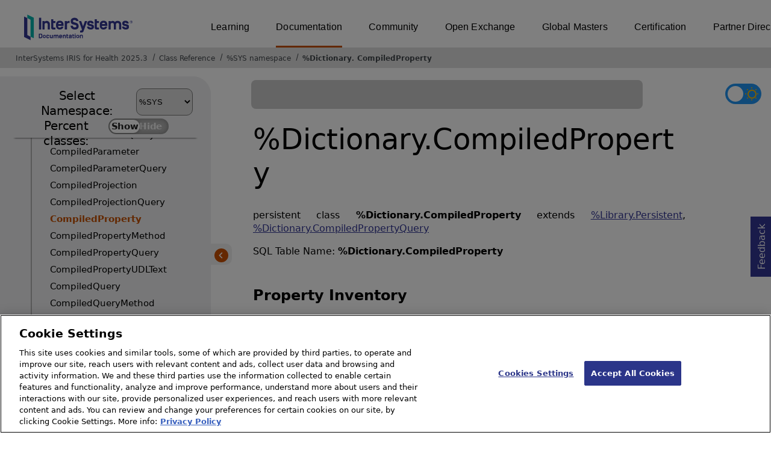

--- FILE ---
content_type: text/html; charset=utf-8
request_url: https://docs.intersystems.com/irisforhealthlatest/csp/documatic/%25CSP.Documatic.cls?LIBRARY=%25SYS&CLASSNAME=%25Dictionary.CompiledProperty
body_size: 227575
content:
<!DOCTYPE html>
<html lang="en">
<head><!-- OneTrust Cookies Consent Notice start for intersystems.com -->
<script src="https://cdn.cookielaw.org/scripttemplates/otSDKStub.js"  type="text/javascript" charset="UTF-8" data-domain-script="8d5650d9-35f0-4aec-8e1f-9fa3682325e6" ></script>
<script type="text/javascript">
function OptanonWrapper() { }
</script>
<!-- OneTrust Cookies Consent Notice end for docs.intersystems.com -->

<!-- Google Tag Manager -->
<script>(function(w,d,s,l,i){w[l]=w[l]||[];w[l].push({'gtm.start':
new Date().getTime(),event:'gtm.js'});var f=d.getElementsByTagName(s)[0],
j=d.createElement(s),dl=l!='dataLayer'?'&l='+l:'';j.async=true;j.src=
'https://www.googletagmanager.com/gtm.js?id='+i+dl;f.parentNode.insertBefore(j,f);
})(window,document,'script','dataLayer','GTM-T38JKJG');</script>
<!-- End Google Tag Manager --><!-- serverID = C-1 -->
<meta http-equiv="X-UA-Compatible" content="IE=edge;chrome=1" >
<meta name="viewport" content="width=device-width, initial-scale=1.0">
<meta property="og:image:width" content="1200">
<meta property="og:image:height" content="630">
<title>%Dictionary.CompiledProperty - InterSystems IRIS for Health 2025.3</title>
<meta name="twitter:title" content="%Dictionary.CompiledProperty - InterSystems IRIS for Health 2025.3">
<meta name="description" content="%Dictionary.CompiledProperty class">
<meta name="og:description" content="%Dictionary.CompiledProperty class">
<meta name="twitter:description" content="%Dictionary.CompiledProperty class">
<meta name="image" property="og:image" content="https://docs.intersystems.com/irislatest/csp/docbook/Intersystems_optlsy.jpg">
<meta name="twitter:image" content="https://docs.intersystems.com/irislatest/csp/docbook/Intersystems_optlsy.jpg">
<meta class="swiftype" name="ST-ContentSource" data-type="string" content="Documentation" />
<meta class="swiftype" name="ST-ContentType" data-type="string" content="Class Reference" />
<meta class="swiftype" name="ST-Product" data-type="string" content="InterSystems IRIS for Health"/>
<meta class="algolia" name="ALG-AppID" data-type="string" content="EP91R43SFK"/>
<meta class="algolia" name="ALG-Index" data-type="string" content="docs"/>
<meta class="algolia" name="ALG-SearchKey" data-type="string" content="709759d92d99a5cf927e90c965741389"/>
<meta class="algolia" name="ALG-Product" data-type="string" content="product:'InterSystems IRIS for Health'"/>
<meta class="algolia" name="ALG-Version" data-type="string" content="version:'2025.3'"/>
<script>
  var ALGOLIA_INSIGHTS_SRC = "https://cdn.jsdelivr.net/npm/search-insights@2.0.3";

  !function(e,a,t,n,s,i,c){e.AlgoliaAnalyticsObject=s,e[s]=e[s]||function(){
  (e[s].queue=e[s].queue||[]).push(arguments)},i=a.createElement(t),c=a.getElementsByTagName(t)[0],
  i.async=1,i.src=n,c.parentNode.insertBefore(i,c)
  }(window,document,"script",ALGOLIA_INSIGHTS_SRC,"aa");

aa('init',
{ appId: 'EP91R43SFK', apiKey: '709759d92d99a5cf927e90c965741389', } 
);
</script>
<link rel="canonical" href="https://docs.intersystems.com/irisforhealthlatest/csp/documatic/%25CSP.Documatic.cls?LIBRARY=%25SYS&CLASSNAME=%25Dictionary.CompiledProperty">

<link rel="stylesheet" class="basestylesheet" id="classrefredesign" type="text/css" href="classrefredesign.css"><link rel="stylesheet" class="extrastylesheet" id="lightstylesheet" type="text/css" href="classreflight.css">

<script type="text/javascript" src="https://docs.intersystems.com/irislatest/csp/docbook/jquery-3.6.0.min.js"></script>
<script language="JavaScript" type="text/javascript" src="/irisforhealthlatest/csp/broker/cspxmlhttp.js"></script><script language="JavaScript" type="text/javascript" src="/irisforhealthlatest/csp/broker/cspbroker.js"></script><script>function addChildrenAfter(item,name,Id,ns) {var h=cspHttpServerMethod("naeAyBTCJMNmx4vAqPbyxS4g7RDI$NsM0Z6F_$4vHn3myHsF$7BxIKZc4JeViO2kE8EvX5Iu4UbBSq8FPe9Yog",name,Id,ns);if (h!==null) {item.insertAdjacentHTML('afterend',h); } else {location.reload();}return false;}</script>
</head>
<body>

<a class="ac-skip-main" href="#main" data-swiftype-index="false">Skip to main content</a>
<div id ="content-outer">

<noscript><link rel="stylesheet" id="noscriptstylesheet" type="text/css" href="https://docs.intersystems.com/irislatest/csp/docbook/noscriptstyles.css"></noscript>
<noscript><div class="noscriptbanner" data-swiftype-index="false"><p>Sorry, your browser does not support JavaScript or JavaScript is disabled. Please enable JavaScript or use another browser to have a better experience.</p></div></noscript>
<div id="banner" class="search-algolia" data-swiftype-index="false">
<div id="bannerleft">
<a href="https://docs.intersystems.com" target="_blank">
<img id="docslogo" src="https://docs.intersystems.com/irislatest/csp/docbook/IS_HBG_SM_TM-cmyk.svg" alt="InterSystems: Creative data technology" height="71" width="263">
</a>
</div> <!-- end of bannerleft -->

<nav id="sitesmenulist" data-swiftype-index="false" aria-label="menu of other InterSystems websites">
<ul class="top-menu">
<li><a href="https://learning.intersystems.com/" target="_top">Learning</a></li>
<li class="activesite"><a href="https://docs.intersystems.com" target="_top">Documentation</a></li>
<li><a href="https://community.intersystems.com/" target="_top">Community</a></li>
<li><a href="https://openexchange.intersystems.com/" target="_top">Open Exchange</a></li>
<li><a href="https://globalmasters.intersystems.com/" target="_top">Global Masters</a></li>
<li><a href="https://www.intersystems.com/support-learning/learning-services/certification-program/" target="_top">Certification</a></li>
<li><a href="https://partner.intersystems.com/" target="_top">Partner Directory</a></li>
</ul>
</nav>
</div> <!-- end of banner -->

<nav class="locatordiv" data-swiftype-index="false" aria-label="breadcrumbs">
<ol>
<li><A href="/irisforhealthlatest/csp/docbook/DocBook.UI.Page.cls" target="_blank" rel="noopener">InterSystems IRIS for Health 2025.3<span class="ac-visually-hidden">Opens in a new tab</span></A></li>
<li><A href="%25CSP.Documatic.cls?LIBRARY=%25SYS">Class Reference</A></li>
<li><A href="%25CSP.Documatic.cls?LIBRARY=%25SYS">%SYS namespace</A></li>
<li><A href="%25CSP.Documatic.cls?LIBRARY=%25SYS&PACKAGE=%25Dictionary">%Dictionary</A>.<A href="%25CSP.Documatic.cls?LIBRARY=%25SYS&CLASSNAME=%25Dictionary.CompiledProperty">CompiledProperty</A></li>
</ol>
</nav>



<nav id="documaticlefttoc" class="documaticlefttoc" aria-label="InterSystems IRIS for Health 2025.3 Class Reference navigation menu" data-swiftype-index="false">
<div class="lefttoctitle">
<form name="Main">Select Namespace: 
<select id="libList" title="Namespace to browse" onchange="window.location.href=this.value;">
<option value="%25CSP.Documatic.cls?LIBRARY=%25SYS"  selected>%SYS</option>
<option value="%25CSP.Documatic.cls?LIBRARY=ENSLIB" >ENSLIB</option>
<option value="%25CSP.Documatic.cls?LIBRARY=HSCUSTOM" >HSCUSTOM</option>
<option value="%25CSP.Documatic.cls?LIBRARY=HSLIB" >HSLIB</option>
<option value="%25CSP.Documatic.cls?LIBRARY=HSSYS" >HSSYS</option>
<option value="%25CSP.Documatic.cls?LIBRARY=HSSYSLOCALTEMP" >HSSYSLOCALTEMP</option>
</select>
</form>
<div class="percent-classes-switch">Percent classes: <div class="btn-container"><label data-sysclasses="show" class="switch btn-color-mode-switch" ><input value="1" id=color_mode1 name="color_mode" type="checkbox" onclick="togglePercentage()"> <label class="btn-color-mode-switch-inner" data-off="Show" data-on="Hide" for="color_mode"></label></label></div></div></div>
<ul class="toc" id="leftTocContent"><div class="leftTocitem"><img id="Im1" class="chevrontoc" src="../docbook/newIcon-nav_collapsed_arrow_orange.svg" aria-hidden="true" onclick="expandItGet('1');">
<li class="tocitem PackageChoice leftTocitem""><span onclick="expandItGet('1');" fullname="%Api" title="Expand/Collapse package %Api">%Api</span></div></li><div class="leftTocitem"><img id="Im2" class="chevrontoc" src="../docbook/newIcon-nav_collapsed_arrow_orange.svg" aria-hidden="true" onclick="expandItGet('2');">
<li class="tocitem PackageChoice leftTocitem""><span onclick="expandItGet('2');" fullname="%Archive" title="Expand/Collapse package %Archive">%Archive</span></div></li><div class="leftTocitem"><img id="Im3" class="chevrontoc" src="../docbook/newIcon-nav_collapsed_arrow_orange.svg" aria-hidden="true" onclick="expandItGet('3');">
<li class="tocitem PackageChoice leftTocitem""><span onclick="expandItGet('3');" fullname="%CSP" title="Expand/Collapse package %CSP">%CSP</span></div></li><div class="leftTocitem"><img id="Im4" class="chevrontoc" src="../docbook/newIcon-nav_collapsed_arrow_orange.svg" aria-hidden="true" onclick="expandItGet('4');">
<li class="tocitem PackageChoice leftTocitem""><span onclick="expandItGet('4');" fullname="%Collection" title="Expand/Collapse package %Collection">%Collection</span></div></li><div class="leftTocitem"><img id="Im5" class="chevrontoc" src="../docbook/newIcon-nav_collapsed_arrow_orange.svg" aria-hidden="true" onclick="expandItGet('5');">
<li class="tocitem PackageChoice leftTocitem""><span onclick="expandItGet('5');" fullname="%DeepSee" title="Expand/Collapse package %DeepSee">%DeepSee</span></div></li><div class="leftTocitem"><img id="Im6" class="chevrontoc" src="../docbook/newIcon-nav_expanded_arrow_orange.svg" aria-hidden="true" onclick="expandItGet('6');">
<li class="tocitem PackageChoice leftTocitem""><span onclick="expandItGet('6');" fullname="%Dictionary" title="Expand/Collapse package %Dictionary">%Dictionary</span></div></li>

<div id="Id6"><ul class="toc">
<li class="tocitem IndexChoice leftTocitem""><A href="%25CSP.Documatic.cls?LIBRARY=%25SYS&CLASSNAME=%25Dictionary.ClassDefinition">ClassDefinition</A></li>
<li class="tocitem IndexChoice leftTocitem""><A href="%25CSP.Documatic.cls?LIBRARY=%25SYS&CLASSNAME=%25Dictionary.ClassDefinitionQuery">ClassDefinitionQuery</A></li>
<li class="tocitem IndexChoice leftTocitem""><A href="%25CSP.Documatic.cls?LIBRARY=%25SYS&CLASSNAME=%25Dictionary.Classname">Classname</A></li>
<li class="tocitem IndexChoice leftTocitem""><A href="%25CSP.Documatic.cls?LIBRARY=%25SYS&CLASSNAME=%25Dictionary.CompiledClass">CompiledClass</A></li>
<li class="tocitem IndexChoice leftTocitem""><A href="%25CSP.Documatic.cls?LIBRARY=%25SYS&CLASSNAME=%25Dictionary.CompiledClassQuery">CompiledClassQuery</A></li>
<li class="tocitem IndexChoice leftTocitem""><A href="%25CSP.Documatic.cls?LIBRARY=%25SYS&CLASSNAME=%25Dictionary.CompiledConstraint">CompiledConstraint</A></li>
<li class="tocitem IndexChoice leftTocitem""><A href="%25CSP.Documatic.cls?LIBRARY=%25SYS&CLASSNAME=%25Dictionary.CompiledConstraintMethod">CompiledConstraintMethod</A></li>
<li class="tocitem IndexChoice leftTocitem""><A href="%25CSP.Documatic.cls?LIBRARY=%25SYS&CLASSNAME=%25Dictionary.CompiledConstraintQuery">CompiledConstraintQuery</A></li>
<li class="tocitem IndexChoice leftTocitem""><A href="%25CSP.Documatic.cls?LIBRARY=%25SYS&CLASSNAME=%25Dictionary.CompiledForeignKey">CompiledForeignKey</A></li>
<li class="tocitem IndexChoice leftTocitem""><A href="%25CSP.Documatic.cls?LIBRARY=%25SYS&CLASSNAME=%25Dictionary.CompiledForeignKeyQuery">CompiledForeignKeyQuery</A></li>
<li class="tocitem IndexChoice leftTocitem""><A href="%25CSP.Documatic.cls?LIBRARY=%25SYS&CLASSNAME=%25Dictionary.CompiledIndex">CompiledIndex</A></li>
<li class="tocitem IndexChoice leftTocitem""><A href="%25CSP.Documatic.cls?LIBRARY=%25SYS&CLASSNAME=%25Dictionary.CompiledIndexMethod">CompiledIndexMethod</A></li>
<li class="tocitem IndexChoice leftTocitem""><A href="%25CSP.Documatic.cls?LIBRARY=%25SYS&CLASSNAME=%25Dictionary.CompiledIndexProperty">CompiledIndexProperty</A></li>
<li class="tocitem IndexChoice leftTocitem""><A href="%25CSP.Documatic.cls?LIBRARY=%25SYS&CLASSNAME=%25Dictionary.CompiledIndexQuery">CompiledIndexQuery</A></li>
<li class="tocitem IndexChoice leftTocitem""><A href="%25CSP.Documatic.cls?LIBRARY=%25SYS&CLASSNAME=%25Dictionary.CompiledInstanceVar">CompiledInstanceVar</A></li>
<li class="tocitem IndexChoice leftTocitem""><A href="%25CSP.Documatic.cls?LIBRARY=%25SYS&CLASSNAME=%25Dictionary.CompiledInstanceVarQuery">CompiledInstanceVarQuery</A></li>
<li class="tocitem IndexChoice leftTocitem""><A href="%25CSP.Documatic.cls?LIBRARY=%25SYS&CLASSNAME=%25Dictionary.CompiledMethod">CompiledMethod</A></li>
<li class="tocitem IndexChoice leftTocitem""><A href="%25CSP.Documatic.cls?LIBRARY=%25SYS&CLASSNAME=%25Dictionary.CompiledMethodQuery">CompiledMethodQuery</A></li>
<li class="tocitem IndexChoice leftTocitem""><A href="%25CSP.Documatic.cls?LIBRARY=%25SYS&CLASSNAME=%25Dictionary.CompiledParameter">CompiledParameter</A></li>
<li class="tocitem IndexChoice leftTocitem""><A href="%25CSP.Documatic.cls?LIBRARY=%25SYS&CLASSNAME=%25Dictionary.CompiledParameterQuery">CompiledParameterQuery</A></li>
<li class="tocitem IndexChoice leftTocitem""><A href="%25CSP.Documatic.cls?LIBRARY=%25SYS&CLASSNAME=%25Dictionary.CompiledProjection">CompiledProjection</A></li>
<li class="tocitem IndexChoice leftTocitem""><A href="%25CSP.Documatic.cls?LIBRARY=%25SYS&CLASSNAME=%25Dictionary.CompiledProjectionQuery">CompiledProjectionQuery</A></li>
<li class="tocitem IndexChoice selected leftTocitem""><A href="%25CSP.Documatic.cls?LIBRARY=%25SYS&CLASSNAME=%25Dictionary.CompiledProperty"><span class="ac-visually-hidden">Current page: </span>CompiledProperty</A></li>
<li class="tocitem IndexChoice leftTocitem""><A href="%25CSP.Documatic.cls?LIBRARY=%25SYS&CLASSNAME=%25Dictionary.CompiledPropertyMethod">CompiledPropertyMethod</A></li>
<li class="tocitem IndexChoice leftTocitem""><A href="%25CSP.Documatic.cls?LIBRARY=%25SYS&CLASSNAME=%25Dictionary.CompiledPropertyQuery">CompiledPropertyQuery</A></li>
<li class="tocitem IndexChoice leftTocitem""><A href="%25CSP.Documatic.cls?LIBRARY=%25SYS&CLASSNAME=%25Dictionary.CompiledPropertyUDLText">CompiledPropertyUDLText</A></li>
<li class="tocitem IndexChoice leftTocitem""><A href="%25CSP.Documatic.cls?LIBRARY=%25SYS&CLASSNAME=%25Dictionary.CompiledQuery">CompiledQuery</A></li>
<li class="tocitem IndexChoice leftTocitem""><A href="%25CSP.Documatic.cls?LIBRARY=%25SYS&CLASSNAME=%25Dictionary.CompiledQueryMethod">CompiledQueryMethod</A></li>
<li class="tocitem IndexChoice leftTocitem""><A href="%25CSP.Documatic.cls?LIBRARY=%25SYS&CLASSNAME=%25Dictionary.CompiledQueryQuery">CompiledQueryQuery</A></li>
<li class="tocitem IndexChoice leftTocitem""><A href="%25CSP.Documatic.cls?LIBRARY=%25SYS&CLASSNAME=%25Dictionary.CompiledStorage">CompiledStorage</A></li>
<li class="tocitem IndexChoice leftTocitem""><A href="%25CSP.Documatic.cls?LIBRARY=%25SYS&CLASSNAME=%25Dictionary.CompiledStorageData">CompiledStorageData</A></li>
<li class="tocitem IndexChoice leftTocitem""><A href="%25CSP.Documatic.cls?LIBRARY=%25SYS&CLASSNAME=%25Dictionary.CompiledStorageDataValue">CompiledStorageDataValue</A></li>
<li class="tocitem IndexChoice leftTocitem""><A href="%25CSP.Documatic.cls?LIBRARY=%25SYS&CLASSNAME=%25Dictionary.CompiledStorageIndex">CompiledStorageIndex</A></li>
<li class="tocitem IndexChoice leftTocitem""><A href="%25CSP.Documatic.cls?LIBRARY=%25SYS&CLASSNAME=%25Dictionary.CompiledStoragePartitionKey">CompiledStoragePartitionKey</A></li>
<li class="tocitem IndexChoice leftTocitem""><A href="%25CSP.Documatic.cls?LIBRARY=%25SYS&CLASSNAME=%25Dictionary.CompiledStorageProperty">CompiledStorageProperty</A></li>
<li class="tocitem IndexChoice leftTocitem""><A href="%25CSP.Documatic.cls?LIBRARY=%25SYS&CLASSNAME=%25Dictionary.CompiledStorageQuery">CompiledStorageQuery</A></li>
<li class="tocitem IndexChoice leftTocitem""><A href="%25CSP.Documatic.cls?LIBRARY=%25SYS&CLASSNAME=%25Dictionary.CompiledStorageSQLMap">CompiledStorageSQLMap</A></li>
<li class="tocitem IndexChoice leftTocitem""><A href="%25CSP.Documatic.cls?LIBRARY=%25SYS&CLASSNAME=%25Dictionary.CompiledStorageSQLMapData">CompiledStorageSQLMapData</A></li>
<li class="tocitem IndexChoice leftTocitem""><A href="%25CSP.Documatic.cls?LIBRARY=%25SYS&CLASSNAME=%25Dictionary.CompiledStorageSQLMapRowIdSpec">CompiledStorageSQLMapRowIdSpec</A></li>
<li class="tocitem IndexChoice leftTocitem""><A href="%25CSP.Documatic.cls?LIBRARY=%25SYS&CLASSNAME=%25Dictionary.CompiledStorageSQLMapSub">CompiledStorageSQLMapSub</A></li>
<li class="tocitem IndexChoice leftTocitem""><A href="%25CSP.Documatic.cls?LIBRARY=%25SYS&CLASSNAME=%25Dictionary.CompiledStorageSQLMapSubAccessvar">CompiledStorageSQLMapSubAccessvar</A></li>
<li class="tocitem IndexChoice leftTocitem""><A href="%25CSP.Documatic.cls?LIBRARY=%25SYS&CLASSNAME=%25Dictionary.CompiledStorageSQLMapSubInvalidcondition">CompiledStorageSQLMapSubInvalidcondition</A></li>
<li class="tocitem IndexChoice leftTocitem""><A href="%25CSP.Documatic.cls?LIBRARY=%25SYS&CLASSNAME=%25Dictionary.CompiledStorageShardKey">CompiledStorageShardKey</A></li>
<li class="tocitem IndexChoice leftTocitem""><A href="%25CSP.Documatic.cls?LIBRARY=%25SYS&CLASSNAME=%25Dictionary.CompiledTrigger">CompiledTrigger</A></li>
<li class="tocitem IndexChoice leftTocitem""><A href="%25CSP.Documatic.cls?LIBRARY=%25SYS&CLASSNAME=%25Dictionary.CompiledTriggerQuery">CompiledTriggerQuery</A></li>
<li class="tocitem IndexChoice leftTocitem""><A href="%25CSP.Documatic.cls?LIBRARY=%25SYS&CLASSNAME=%25Dictionary.CompiledUDLText">CompiledUDLText</A></li>
<li class="tocitem IndexChoice leftTocitem""><A href="%25CSP.Documatic.cls?LIBRARY=%25SYS&CLASSNAME=%25Dictionary.CompiledUDLTextQuery">CompiledUDLTextQuery</A></li>
<li class="tocitem IndexChoice leftTocitem""><A href="%25CSP.Documatic.cls?LIBRARY=%25SYS&CLASSNAME=%25Dictionary.CompiledXData">CompiledXData</A></li>
<li class="tocitem IndexChoice leftTocitem""><A href="%25CSP.Documatic.cls?LIBRARY=%25SYS&CLASSNAME=%25Dictionary.CompiledXDataQuery">CompiledXDataQuery</A></li>
<li class="tocitem IndexChoice leftTocitem""><A href="%25CSP.Documatic.cls?LIBRARY=%25SYS&CLASSNAME=%25Dictionary.ForeignKeyDefinition">ForeignKeyDefinition</A></li>
<li class="tocitem IndexChoice leftTocitem""><A href="%25CSP.Documatic.cls?LIBRARY=%25SYS&CLASSNAME=%25Dictionary.ForeignKeyDefinitionQuery">ForeignKeyDefinitionQuery</A></li>
<li class="tocitem IndexChoice leftTocitem""><A href="%25CSP.Documatic.cls?LIBRARY=%25SYS&CLASSNAME=%25Dictionary.Identifier">Identifier</A></li>
<li class="tocitem IndexChoice leftTocitem""><A href="%25CSP.Documatic.cls?LIBRARY=%25SYS&CLASSNAME=%25Dictionary.IndexDefinition">IndexDefinition</A></li>
<li class="tocitem IndexChoice leftTocitem""><A href="%25CSP.Documatic.cls?LIBRARY=%25SYS&CLASSNAME=%25Dictionary.IndexDefinitionQuery">IndexDefinitionQuery</A></li>
<li class="tocitem IndexChoice leftTocitem""><A href="%25CSP.Documatic.cls?LIBRARY=%25SYS&CLASSNAME=%25Dictionary.LegacyQuery">LegacyQuery</A></li>
<li class="tocitem IndexChoice leftTocitem""><A href="%25CSP.Documatic.cls?LIBRARY=%25SYS&CLASSNAME=%25Dictionary.MethodDefinition">MethodDefinition</A></li>
<li class="tocitem IndexChoice leftTocitem""><A href="%25CSP.Documatic.cls?LIBRARY=%25SYS&CLASSNAME=%25Dictionary.MethodDefinitionQuery">MethodDefinitionQuery</A></li>
<li class="tocitem IndexChoice leftTocitem""><A href="%25CSP.Documatic.cls?LIBRARY=%25SYS&CLASSNAME=%25Dictionary.PackageDefinition">PackageDefinition</A></li>
<li class="tocitem IndexChoice leftTocitem""><A href="%25CSP.Documatic.cls?LIBRARY=%25SYS&CLASSNAME=%25Dictionary.PackageDefinitionQuery">PackageDefinitionQuery</A></li>
<li class="tocitem IndexChoice leftTocitem""><A href="%25CSP.Documatic.cls?LIBRARY=%25SYS&CLASSNAME=%25Dictionary.ParameterDefinition">ParameterDefinition</A></li>
<li class="tocitem IndexChoice leftTocitem""><A href="%25CSP.Documatic.cls?LIBRARY=%25SYS&CLASSNAME=%25Dictionary.ParameterDefinitionQuery">ParameterDefinitionQuery</A></li>
<li class="tocitem IndexChoice leftTocitem""><A href="%25CSP.Documatic.cls?LIBRARY=%25SYS&CLASSNAME=%25Dictionary.ProjectionDefinition">ProjectionDefinition</A></li>
<li class="tocitem IndexChoice leftTocitem""><A href="%25CSP.Documatic.cls?LIBRARY=%25SYS&CLASSNAME=%25Dictionary.ProjectionDefinitionQuery">ProjectionDefinitionQuery</A></li>
<li class="tocitem IndexChoice leftTocitem""><A href="%25CSP.Documatic.cls?LIBRARY=%25SYS&CLASSNAME=%25Dictionary.PropertyDefinition">PropertyDefinition</A></li>
<li class="tocitem IndexChoice leftTocitem""><A href="%25CSP.Documatic.cls?LIBRARY=%25SYS&CLASSNAME=%25Dictionary.PropertyDefinitionQuery">PropertyDefinitionQuery</A></li>
<li class="tocitem IndexChoice leftTocitem""><A href="%25CSP.Documatic.cls?LIBRARY=%25SYS&CLASSNAME=%25Dictionary.PropertyUDLTextDefinition">PropertyUDLTextDefinition</A></li>
<li class="tocitem IndexChoice leftTocitem""><A href="%25CSP.Documatic.cls?LIBRARY=%25SYS&CLASSNAME=%25Dictionary.QueryDefinition">QueryDefinition</A></li>
<li class="tocitem IndexChoice leftTocitem""><A href="%25CSP.Documatic.cls?LIBRARY=%25SYS&CLASSNAME=%25Dictionary.QueryDefinitionQuery">QueryDefinitionQuery</A></li>
<li class="tocitem IndexChoice leftTocitem""><A href="%25CSP.Documatic.cls?LIBRARY=%25SYS&CLASSNAME=%25Dictionary.RoseLinkUtility">RoseLinkUtility</A></li>
<li class="tocitem IndexChoice leftTocitem""><A href="%25CSP.Documatic.cls?LIBRARY=%25SYS&CLASSNAME=%25Dictionary.SQLIdentifier">SQLIdentifier</A></li>
<li class="tocitem IndexChoice leftTocitem""><A href="%25CSP.Documatic.cls?LIBRARY=%25SYS&CLASSNAME=%25Dictionary.SQLProcedure">SQLProcedure</A></li>
<li class="tocitem IndexChoice leftTocitem""><A href="%25CSP.Documatic.cls?LIBRARY=%25SYS&CLASSNAME=%25Dictionary.StorageDataDefinition">StorageDataDefinition</A></li>
<li class="tocitem IndexChoice leftTocitem""><A href="%25CSP.Documatic.cls?LIBRARY=%25SYS&CLASSNAME=%25Dictionary.StorageDataValueDefinition">StorageDataValueDefinition</A></li>
<li class="tocitem IndexChoice leftTocitem""><A href="%25CSP.Documatic.cls?LIBRARY=%25SYS&CLASSNAME=%25Dictionary.StorageDefinition">StorageDefinition</A></li>
<li class="tocitem IndexChoice leftTocitem""><A href="%25CSP.Documatic.cls?LIBRARY=%25SYS&CLASSNAME=%25Dictionary.StorageDefinitionQuery">StorageDefinitionQuery</A></li>
<li class="tocitem IndexChoice leftTocitem""><A href="%25CSP.Documatic.cls?LIBRARY=%25SYS&CLASSNAME=%25Dictionary.StorageIndexDefinition">StorageIndexDefinition</A></li>
<li class="tocitem IndexChoice leftTocitem""><A href="%25CSP.Documatic.cls?LIBRARY=%25SYS&CLASSNAME=%25Dictionary.StoragePartitionKeyDefinition">StoragePartitionKeyDefinition</A></li>
<li class="tocitem IndexChoice leftTocitem""><A href="%25CSP.Documatic.cls?LIBRARY=%25SYS&CLASSNAME=%25Dictionary.StoragePropertyDefinition">StoragePropertyDefinition</A></li>
<li class="tocitem IndexChoice leftTocitem""><A href="%25CSP.Documatic.cls?LIBRARY=%25SYS&CLASSNAME=%25Dictionary.StorageSQLMapDataDefinition">StorageSQLMapDataDefinition</A></li>
<li class="tocitem IndexChoice leftTocitem""><A href="%25CSP.Documatic.cls?LIBRARY=%25SYS&CLASSNAME=%25Dictionary.StorageSQLMapDefinition">StorageSQLMapDefinition</A></li>
<li class="tocitem IndexChoice leftTocitem""><A href="%25CSP.Documatic.cls?LIBRARY=%25SYS&CLASSNAME=%25Dictionary.StorageSQLMapRowIdSpecDefinition">StorageSQLMapRowIdSpecDefinition</A></li>
<li class="tocitem IndexChoice leftTocitem""><A href="%25CSP.Documatic.cls?LIBRARY=%25SYS&CLASSNAME=%25Dictionary.StorageSQLMapSubAccessvarDefinition">StorageSQLMapSubAccessvarDefinition</A></li>
<li class="tocitem IndexChoice leftTocitem""><A href="%25CSP.Documatic.cls?LIBRARY=%25SYS&CLASSNAME=%25Dictionary.StorageSQLMapSubDefinition">StorageSQLMapSubDefinition</A></li>
<li class="tocitem IndexChoice leftTocitem""><A href="%25CSP.Documatic.cls?LIBRARY=%25SYS&CLASSNAME=%25Dictionary.StorageSQLMapSubInvalidconditionDefinition">StorageSQLMapSubInvalidconditionDefinition</A></li>
<li class="tocitem IndexChoice leftTocitem""><A href="%25CSP.Documatic.cls?LIBRARY=%25SYS&CLASSNAME=%25Dictionary.StorageShardKeyDefinition">StorageShardKeyDefinition</A></li>
<li class="tocitem IndexChoice leftTocitem""><A href="%25CSP.Documatic.cls?LIBRARY=%25SYS&CLASSNAME=%25Dictionary.TriggerDefinition">TriggerDefinition</A></li>
<li class="tocitem IndexChoice leftTocitem""><A href="%25CSP.Documatic.cls?LIBRARY=%25SYS&CLASSNAME=%25Dictionary.TriggerDefinitionQuery">TriggerDefinitionQuery</A></li>
<li class="tocitem IndexChoice leftTocitem""><A href="%25CSP.Documatic.cls?LIBRARY=%25SYS&CLASSNAME=%25Dictionary.UDLTextDefinition">UDLTextDefinition</A></li>
<li class="tocitem IndexChoice leftTocitem""><A href="%25CSP.Documatic.cls?LIBRARY=%25SYS&CLASSNAME=%25Dictionary.UDLTextDefinitionQuery">UDLTextDefinitionQuery</A></li>
<li class="tocitem IndexChoice leftTocitem""><A href="%25CSP.Documatic.cls?LIBRARY=%25SYS&CLASSNAME=%25Dictionary.XDataDefinition">XDataDefinition</A></li>
<li class="tocitem IndexChoice leftTocitem""><A href="%25CSP.Documatic.cls?LIBRARY=%25SYS&CLASSNAME=%25Dictionary.XDataDefinitionQuery">XDataDefinitionQuery</A></li>
</ul></div><div class="leftTocitem"><img id="Im7" class="chevrontoc" src="../docbook/newIcon-nav_collapsed_arrow_orange.svg" aria-hidden="true" onclick="expandItGet('7');">
<li class="tocitem PackageChoice leftTocitem""><span onclick="expandItGet('7');" fullname="%DocDB" title="Expand/Collapse package %DocDB">%DocDB</span></div></li><div class="leftTocitem"><img id="Im8" class="chevrontoc" src="../docbook/newIcon-nav_collapsed_arrow_orange.svg" aria-hidden="true" onclick="expandItGet('8');">
<li class="tocitem PackageChoice leftTocitem""><span onclick="expandItGet('8');" fullname="%Embedding" title="Expand/Collapse package %Embedding">%Embedding</span></div></li><div class="leftTocitem"><img id="Im9" class="chevrontoc" src="../docbook/newIcon-nav_collapsed_arrow_orange.svg" aria-hidden="true" onclick="expandItGet('9');">
<li class="tocitem PackageChoice leftTocitem""><span onclick="expandItGet('9');" fullname="%Exception" title="Expand/Collapse package %Exception">%Exception</span></div></li><div class="leftTocitem"><img id="Im10" class="chevrontoc" src="../docbook/newIcon-nav_collapsed_arrow_orange.svg" aria-hidden="true" onclick="expandItGet('10');">
<li class="tocitem PackageChoice leftTocitem""><span onclick="expandItGet('10');" fullname="%ExtentMgr" title="Expand/Collapse package %ExtentMgr">%ExtentMgr</span></div></li><div class="leftTocitem"><img id="Im11" class="chevrontoc" src="../docbook/newIcon-nav_collapsed_arrow_orange.svg" aria-hidden="true" onclick="expandItGet('11');">
<li class="tocitem PackageChoice leftTocitem""><span onclick="expandItGet('11');" fullname="%External" title="Expand/Collapse package %External">%External</span></div></li><div class="leftTocitem"><img id="Im12" class="chevrontoc" src="../docbook/newIcon-nav_collapsed_arrow_orange.svg" aria-hidden="true" onclick="expandItGet('12');">
<li class="tocitem PackageChoice leftTocitem""><span onclick="expandItGet('12');" fullname="%FileMan" title="Expand/Collapse package %FileMan">%FileMan</span></div></li><div class="leftTocitem"><img id="Im13" class="chevrontoc" src="../docbook/newIcon-nav_collapsed_arrow_orange.svg" aria-hidden="true" onclick="expandItGet('13');">
<li class="tocitem PackageChoice leftTocitem""><span onclick="expandItGet('13');" fullname="%Installer" title="Expand/Collapse package %Installer">%Installer</span></div></li><div class="leftTocitem"><img id="Im14" class="chevrontoc" src="../docbook/newIcon-nav_collapsed_arrow_orange.svg" aria-hidden="true" onclick="expandItGet('14');">
<li class="tocitem PackageChoice leftTocitem""><span onclick="expandItGet('14');" fullname="%Iterator" title="Expand/Collapse package %Iterator">%Iterator</span></div></li><div class="leftTocitem"><img id="Im15" class="chevrontoc" src="../docbook/newIcon-nav_collapsed_arrow_orange.svg" aria-hidden="true" onclick="expandItGet('15');">
<li class="tocitem PackageChoice leftTocitem""><span onclick="expandItGet('15');" fullname="%JSON" title="Expand/Collapse package %JSON">%JSON</span></div></li><div class="leftTocitem"><img id="Im16" class="chevrontoc" src="../docbook/newIcon-nav_collapsed_arrow_orange.svg" aria-hidden="true" onclick="expandItGet('16');">
<li class="tocitem PackageChoice leftTocitem""><span onclick="expandItGet('16');" fullname="%Library" title="Expand/Collapse package %Library">%Library</span></div></li><div class="leftTocitem"><img id="Im17" class="chevrontoc" src="../docbook/newIcon-nav_collapsed_arrow_orange.svg" aria-hidden="true" onclick="expandItGet('17');">
<li class="tocitem PackageChoice leftTocitem""><span onclick="expandItGet('17');" fullname="%MFT" title="Expand/Collapse package %MFT">%MFT</span></div></li><div class="leftTocitem"><img id="Im18" class="chevrontoc" src="../docbook/newIcon-nav_collapsed_arrow_orange.svg" aria-hidden="true" onclick="expandItGet('18');">
<li class="tocitem PackageChoice leftTocitem""><span onclick="expandItGet('18');" fullname="%Monitor" title="Expand/Collapse package %Monitor">%Monitor</span></div></li><div class="leftTocitem"><img id="Im19" class="chevrontoc" src="../docbook/newIcon-nav_collapsed_arrow_orange.svg" aria-hidden="true" onclick="expandItGet('19');">
<li class="tocitem PackageChoice leftTocitem""><span onclick="expandItGet('19');" fullname="%Net" title="Expand/Collapse package %Net">%Net</span></div></li><div class="leftTocitem"><img id="Im20" class="chevrontoc" src="../docbook/newIcon-nav_collapsed_arrow_orange.svg" aria-hidden="true" onclick="expandItGet('20');">
<li class="tocitem PackageChoice leftTocitem""><span onclick="expandItGet('20');" fullname="%OAuth2" title="Expand/Collapse package %OAuth2">%OAuth2</span></div></li><div class="leftTocitem"><img id="Im21" class="chevrontoc" src="../docbook/newIcon-nav_collapsed_arrow_orange.svg" aria-hidden="true" onclick="expandItGet('21');">
<li class="tocitem PackageChoice leftTocitem""><span onclick="expandItGet('21');" fullname="%Projection" title="Expand/Collapse package %Projection">%Projection</span></div></li><div class="leftTocitem"><img id="Im22" class="chevrontoc" src="../docbook/newIcon-nav_collapsed_arrow_orange.svg" aria-hidden="true" onclick="expandItGet('22');">
<li class="tocitem PackageChoice leftTocitem""><span onclick="expandItGet('22');" fullname="%REST" title="Expand/Collapse package %REST">%REST</span></div></li><div class="leftTocitem"><img id="Im23" class="chevrontoc" src="../docbook/newIcon-nav_collapsed_arrow_orange.svg" aria-hidden="true" onclick="expandItGet('23');">
<li class="tocitem PackageChoice leftTocitem""><span onclick="expandItGet('23');" fullname="%Regex" title="Expand/Collapse package %Regex">%Regex</span></div></li><div class="leftTocitem"><img id="Im24" class="chevrontoc" src="../docbook/newIcon-nav_collapsed_arrow_orange.svg" aria-hidden="true" onclick="expandItGet('24');">
<li class="tocitem PackageChoice leftTocitem""><span onclick="expandItGet('24');" fullname="%SAML" title="Expand/Collapse package %SAML">%SAML</span></div></li><div class="leftTocitem"><img id="Im25" class="chevrontoc" src="../docbook/newIcon-nav_collapsed_arrow_orange.svg" aria-hidden="true" onclick="expandItGet('25');">
<li class="tocitem PackageChoice leftTocitem""><span onclick="expandItGet('25');" fullname="%SOAP" title="Expand/Collapse package %SOAP">%SOAP</span></div></li><div class="leftTocitem"><img id="Im26" class="chevrontoc" src="../docbook/newIcon-nav_collapsed_arrow_orange.svg" aria-hidden="true" onclick="expandItGet('26');">
<li class="tocitem PackageChoice leftTocitem""><span onclick="expandItGet('26');" fullname="%SQL" title="Expand/Collapse package %SQL">%SQL</span></div></li><div class="leftTocitem"><img id="Im27" class="chevrontoc" src="../docbook/newIcon-nav_collapsed_arrow_orange.svg" aria-hidden="true" onclick="expandItGet('27');">
<li class="tocitem PackageChoice leftTocitem""><span onclick="expandItGet('27');" fullname="%SYS" title="Expand/Collapse package %SYS">%SYS</span></div></li><div class="leftTocitem"><img id="Im28" class="chevrontoc" src="../docbook/newIcon-nav_collapsed_arrow_orange.svg" aria-hidden="true" onclick="expandItGet('28');">
<li class="tocitem PackageChoice leftTocitem""><span onclick="expandItGet('28');" fullname="%SYSTEM" title="Expand/Collapse package %SYSTEM">%SYSTEM</span></div></li><div class="leftTocitem"><img id="Im29" class="chevrontoc" src="../docbook/newIcon-nav_collapsed_arrow_orange.svg" aria-hidden="true" onclick="expandItGet('29');">
<li class="tocitem PackageChoice leftTocitem""><span onclick="expandItGet('29');" fullname="%Stream" title="Expand/Collapse package %Stream">%Stream</span></div></li><div class="leftTocitem"><img id="Im30" class="chevrontoc" src="../docbook/newIcon-nav_collapsed_arrow_orange.svg" aria-hidden="true" onclick="expandItGet('30');">
<li class="tocitem PackageChoice leftTocitem""><span onclick="expandItGet('30');" fullname="%Studio" title="Expand/Collapse package %Studio">%Studio</span></div></li><div class="leftTocitem"><img id="Im31" class="chevrontoc" src="../docbook/newIcon-nav_collapsed_arrow_orange.svg" aria-hidden="true" onclick="expandItGet('31');">
<li class="tocitem PackageChoice leftTocitem""><span onclick="expandItGet('31');" fullname="%Trace" title="Expand/Collapse package %Trace">%Trace</span></div></li><div class="leftTocitem"><img id="Im32" class="chevrontoc" src="../docbook/newIcon-nav_collapsed_arrow_orange.svg" aria-hidden="true" onclick="expandItGet('32');">
<li class="tocitem PackageChoice leftTocitem""><span onclick="expandItGet('32');" fullname="%UnitTest" title="Expand/Collapse package %UnitTest">%UnitTest</span></div></li><div class="leftTocitem"><img id="Im33" class="chevrontoc" src="../docbook/newIcon-nav_collapsed_arrow_orange.svg" aria-hidden="true" onclick="expandItGet('33');">
<li class="tocitem PackageChoice leftTocitem""><span onclick="expandItGet('33');" fullname="%Wallet" title="Expand/Collapse package %Wallet">%Wallet</span></div></li><div class="leftTocitem"><img id="Im34" class="chevrontoc" src="../docbook/newIcon-nav_collapsed_arrow_orange.svg" aria-hidden="true" onclick="expandItGet('34');">
<li class="tocitem PackageChoice leftTocitem""><span onclick="expandItGet('34');" fullname="%WebStress" title="Expand/Collapse package %WebStress">%WebStress</span></div></li><div class="leftTocitem"><img id="Im35" class="chevrontoc" src="../docbook/newIcon-nav_collapsed_arrow_orange.svg" aria-hidden="true" onclick="expandItGet('35');">
<li class="tocitem PackageChoice leftTocitem""><span onclick="expandItGet('35');" fullname="%XDBC" title="Expand/Collapse package %XDBC">%XDBC</span></div></li><div class="leftTocitem"><img id="Im36" class="chevrontoc" src="../docbook/newIcon-nav_collapsed_arrow_orange.svg" aria-hidden="true" onclick="expandItGet('36');">
<li class="tocitem PackageChoice leftTocitem""><span onclick="expandItGet('36');" fullname="%XML" title="Expand/Collapse package %XML">%XML</span></div></li><div class="leftTocitem"><img id="Im37" class="chevrontoc" src="../docbook/newIcon-nav_collapsed_arrow_orange.svg" aria-hidden="true" onclick="expandItGet('37');">
<li class="tocitem PackageChoice leftTocitem""><span onclick="expandItGet('37');" fullname="%ZEN" title="Expand/Collapse package %ZEN">%ZEN</span></div></li><div class="leftTocitem"><img id="Im38" class="chevrontoc" src="../docbook/newIcon-nav_collapsed_arrow_orange.svg" aria-hidden="true" onclick="expandItGet('38');">
<li class="tocitem PackageChoice leftTocitem""><span onclick="expandItGet('38');" fullname="%ZHS" title="Expand/Collapse package %ZHS">%ZHS</span></div></li><div class="leftTocitem"><img id="Im39" class="chevrontoc" src="../docbook/newIcon-nav_collapsed_arrow_orange.svg" aria-hidden="true" onclick="expandItGet('39');">
<li class="tocitem PackageChoice leftTocitem""><span onclick="expandItGet('39');" fullname="%ZHSLIB" title="Expand/Collapse package %ZHSLIB">%ZHSLIB</span></div></li><div class="leftTocitem"><img id="Im40" class="chevrontoc" src="../docbook/newIcon-nav_collapsed_arrow_orange.svg" aria-hidden="true" onclick="expandItGet('40');">
<li class="tocitem PackageChoice leftTocitem""><span onclick="expandItGet('40');" fullname="%ZHSMOD" title="Expand/Collapse package %ZHSMOD">%ZHSMOD</span></div></li><div class="leftTocitem"><img id="Im41" class="chevrontoc" src="../docbook/newIcon-nav_collapsed_arrow_orange.svg" aria-hidden="true" onclick="expandItGet('41');">
<li class="tocitem PackageChoice leftTocitem""><span onclick="expandItGet('41');" fullname="%iFind" title="Expand/Collapse package %iFind">%iFind</span></div></li><div class="leftTocitem"><img id="Im42" class="chevrontoc" src="../docbook/newIcon-nav_collapsed_arrow_orange.svg" aria-hidden="true" onclick="expandItGet('42');">
<li class="tocitem PackageChoice leftTocitem""><span onclick="expandItGet('42');" fullname="%iKnow" title="Expand/Collapse package %iKnow">%iKnow</span></div></li><div class="leftTocitem"><img id="Im43" class="chevrontoc" src="../docbook/newIcon-nav_collapsed_arrow_orange.svg" aria-hidden="true" onclick="expandItGet('43');">
<li class="tocitem PackageChoice leftTocitem""><span onclick="expandItGet('43');" fullname="%xsd" title="Expand/Collapse package %xsd">%xsd</span></div></li><div class="leftTocitem"><img id="Im44" class="chevrontoc" src="../docbook/newIcon-nav_collapsed_arrow_orange.svg" aria-hidden="true" onclick="expandItGet('44');">
<li class="tocitem PackageChoice leftTocitem""><span onclick="expandItGet('44');" fullname="Backup" title="Expand/Collapse package Backup">Backup</span></div></li><div class="leftTocitem"><img id="Im45" class="chevrontoc" src="../docbook/newIcon-nav_collapsed_arrow_orange.svg" aria-hidden="true" onclick="expandItGet('45');">
<li class="tocitem PackageChoice leftTocitem""><span onclick="expandItGet('45');" fullname="Config" title="Expand/Collapse package Config">Config</span></div></li><div class="leftTocitem"><img id="Im46" class="chevrontoc" src="../docbook/newIcon-nav_collapsed_arrow_orange.svg" aria-hidden="true" onclick="expandItGet('46');">
<li class="tocitem PackageChoice leftTocitem""><span onclick="expandItGet('46');" fullname="DataMove" title="Expand/Collapse package DataMove">DataMove</span></div></li><div class="leftTocitem"><img id="Im47" class="chevrontoc" src="../docbook/newIcon-nav_collapsed_arrow_orange.svg" aria-hidden="true" onclick="expandItGet('47');">
<li class="tocitem PackageChoice leftTocitem""><span onclick="expandItGet('47');" fullname="INFORMATION" title="Expand/Collapse package INFORMATION">INFORMATION</span></div></li><div class="leftTocitem"><img id="Im48" class="chevrontoc" src="../docbook/newIcon-nav_collapsed_arrow_orange.svg" aria-hidden="true" onclick="expandItGet('48');">
<li class="tocitem PackageChoice leftTocitem""><span onclick="expandItGet('48');" fullname="Journal" title="Expand/Collapse package Journal">Journal</span></div></li><div class="leftTocitem"><img id="Im49" class="chevrontoc" src="../docbook/newIcon-nav_collapsed_arrow_orange.svg" aria-hidden="true" onclick="expandItGet('49');">
<li class="tocitem PackageChoice leftTocitem""><span onclick="expandItGet('49');" fullname="MonitorTools" title="Expand/Collapse package MonitorTools">MonitorTools</span></div></li><div class="leftTocitem"><img id="Im50" class="chevrontoc" src="../docbook/newIcon-nav_collapsed_arrow_orange.svg" aria-hidden="true" onclick="expandItGet('50');">
<li class="tocitem PackageChoice leftTocitem""><span onclick="expandItGet('50');" fullname="OAuth2" title="Expand/Collapse package OAuth2">OAuth2</span></div></li><div class="leftTocitem"><img id="Im51" class="chevrontoc" src="../docbook/newIcon-nav_collapsed_arrow_orange.svg" aria-hidden="true" onclick="expandItGet('51');">
<li class="tocitem PackageChoice leftTocitem""><span onclick="expandItGet('51');" fullname="PKI" title="Expand/Collapse package PKI">PKI</span></div></li><div class="leftTocitem"><img id="Im52" class="chevrontoc" src="../docbook/newIcon-nav_collapsed_arrow_orange.svg" aria-hidden="true" onclick="expandItGet('52');">
<li class="tocitem PackageChoice leftTocitem""><span onclick="expandItGet('52');" fullname="SYS" title="Expand/Collapse package SYS">SYS</span></div></li><div class="leftTocitem"><img id="Im53" class="chevrontoc" src="../docbook/newIcon-nav_collapsed_arrow_orange.svg" aria-hidden="true" onclick="expandItGet('53');">
<li class="tocitem PackageChoice leftTocitem""><span onclick="expandItGet('53');" fullname="Security" title="Expand/Collapse package Security">Security</span></div></li>
</ul>
<div id="left-toc-bottom-set" class="left-toc-bottom-set">
<div class="left-toc-bottom"><A class="classref-to-docbook imgopen" href="../docbook/DocBook.UI.Page.cls" target="_blank" rel="noopener">InterSystems IRIS for Health 2025.3 <br>Documentation<span class="ac-visually-hidden">Opens in a new tab</span></A></div><button class="hide-left-toc-bottom" onclick="hidelefttocbottom()">
<img src="../docbook/newIcon-back_arrow_orange_bg.svg" width="25px" height="25px"></button></div>
</nav>

<button class="hidelefttoc" onclick="hidelefttoc()">
<img src="../docbook/newIcon-back_arrow_orange_bg.svg" width="25px" height="23px"></button>
<div id="topspace">

<div class="demo searchWidget widget">
<div class="searchWidgetPreview">
<div class="ais-SearchBox-wrapper" id="search-wrapper">
<div class="ais-SearchBox" id="search-input"></div>
</div>
</div>
<div id="search-results-preview" style="display:none;"></div>
</div>

<button class="copilotbutton tooltip-button" target="blank" role="button" aria-label="Open AskMe assistant" aria-expanded="false" aria-controls="chatbot-popup">AskMe 
<span class="tooltip-text" role="tooltip" aria-hidden="true">Open AI assistant</span>
<img src="https://docs.intersystems.com/irislatest/csp/docbook/newIcon-askMe-AskMe Icon.svg" alt="AskMe icon" width="30px" height="30px" class="askMeIcon">
</button>
<div id="darkmodeparent" style="float: right;"><label class="switch" id="darkmodebutton" aria-label="Toggle dark mode"> <input type="checkbox" class="checkbox" onclick="togglestylesheet()"> <span class="slider round"><img class="sun" src="https://docs.intersystems.com/irislatest/csp/docbook/newIcon-sun_star.svg" alt="Sun icon"><img class="moon" src="https://docs.intersystems.com/irislatest/csp/docbook/newIcon-moon_darkmode.svg" alt="Moon icon"></span></label> </div>
</div>

<div id="chatbot-popup" class="chatbot-popup" role="dialog" aria-labelledby="productandversion" aria-describedby="chatbot-body" aria-hidden="true">
<div class="chatbot-header">
<div id="productandversion"><span></span></div>
<span>AskMe</span>
<div id="rightHeaderIcons">
<button id="helpMe" class="askMeHeaderIcons tooltip-button" role="button" aria-label="Send feedback" tabindex="0">
<span class="tooltip-text" role="tooltip" aria-hidden="true">Send feedback</span>
<img src="https://docs.intersystems.com/irislatest/csp/docbook/askMe_helpButton.svg" alt="Help me icon" width="20px" height="20px" >
</button>
<button id="newChat" class="askMeHeaderIcons tooltip-button" role="button" aria-label="Start new chat" tabindex="0">
<span class="tooltip-text" role="tooltip" aria-hidden="true">Reset</span>
<img src="https://docs.intersystems.com/irislatest/csp/docbook/newIcon-askMe-reset.svg" onclick="newChat()" alt="Reset icon" width="20px" height="20px" >
</button>
<button id="minimize" class="askMeHeaderIcons tooltip-button" role="button" aria-label="Minimize chat" aria-expanded="true" aria-controls="chatbot-popup" onclick="toggleChatbotPopup()" tabindex="0">
<span class="tooltip-text" role="tooltip" aria-hidden="true">Hide</span>
<img src="https://docs.intersystems.com/irislatest/csp/docbook/newIcon-askMe-minimize.svg" alt="Minimize icon" width="21px" height="21px" >
</button>
</div>
</div>
<div id="chatbot-body" class="chatbot-body" >
<div id="loading-icon" class="loadIconHidden">
<img src="https://docs.intersystems.com/irislatest/csp/docbook/newIcon-askMe-loading.svg" alt="Loading icon" width="40px" height="40px">
</div>
</div>
<div class="chatbot-footer">
<div id="askmetextandsend">
<label id="chatInputLabel" for="chatInput" class="sr-only">
</label>
<textarea id="chatInput" role="textbox" placeholder="Ask me anything..." aria-labelledby="chatInputLabel" autofocus></textarea>
<button id="sendButton" class="tooltip-button" role="button" aria-label="Send question" onclick="sendButton()" tabindex="0">
<span class="tooltip-text" role="tooltip" aria-hidden="true">Send</span>
<img src="https://docs.intersystems.com/irislatest/csp/docbook/newIcon-askMe-send.svg" alt="Send icon" width="25px" height="25px" class="sendIcon">
</button>
</div>
<div class="chatbot-footer-message" role="note">
Responses may be inaccurate. <a href='https://ls.intersystems.com/samples/askme/askmeinfo.html' target='_blank'>Learn more about AskMe</a>.
</div>
</div>
<div class="resizer resizer-top-left"></div>
</div>
<div id="reportIssueBox" class="report-issue-box" style="display: none;" role="region" aria-label="Report Issue">
<div class="report-header">
<span>Report Issue with AskMe</span>
<button role="button" id="closeReportIssue" onclick="toggleHelpBox()" aria-label="Close report issue box" tabindex="0">
<img src="https://docs.intersystems.com/irislatest/csp/docbook/closeWindowIcon.svg" alt="Close" >
</button>
</div>
<div class="report-body">
<p>If you're experiencing an issue with AskMe or want to provide feedback, email us at 
<strong><a href='mailto:AskMeSupport@intersystems.com'>AskMeSupport@intersystems.com</a></strong></p>
<p>Include relevant details, such as the response text or screenshots, to help us resolve the issue.</p>
</div>
</div>
<nav id="documaticrighttoc" data-swiftype-index="false" aria-label="menu of sections on page">

<div class="thanksfeed">Thanks for your feedback!<br/>Need to tell us more? <a target="blank" href="Doc.Feedback.cls">Click here</a> or use the Feedback button.</div>
<div class="helpfulpage">
<h3>Is this page helpful?</h3>
<div>
<button id="thumbs-up-btn" aria-label="Helpful" aria-pressed="false">
<span aria-hidden="true"><img src="https://docs.intersystems.com/irislatest/csp/docbook/newIcon-thumbs_up_blue.svg" height="20px"></span>
</button>
<button id="thumbs-down-btn" aria-label="Not helpful" aria-pressed="false">
<span aria-hidden="true"><img src="https://docs.intersystems.com/irislatest/csp/docbook/newIcon-thumbs_down_blue.svg" height="20px"></span>
</button>
</div>
<div id="thumbs-up-popup" aria-label="Thumbs up feedback button" class="popup">
<div class="popup-content" aria-expanded="false">
<h4>Please select a reason:</h4>
<ul>
<button class="option" tabindex="0" aria-pressed="false" id="Easy-to-understand" onclick="hideTextBox()">Easy to understand</button>
<button class="option" tabindex="0" aria-pressed="false" id="Well-organized" onclick="hideTextBox()">Well organized</button>
<button class="option" tabindex="0" aria-pressed="false" id="Found-what-was-looking-for" onclick="hideTextBox()">Found what I was looking for</button>
<button class="option" tabindex="0" aria-pressed="false" id="Enjoying-new-design" onclick="hideTextBox()">Enjoying the new design!</button>
<button class="option" tabindex="0" aria-pressed="false" id="Other-up" onclick="showBox1()">Other</button>
<textarea rows="4" cols="50" maxlength="200" id="textbox1" name="other-feedback" placeholder="Max. chars 200"></textarea>
</ul>
<div class="feedbackButtons" id="feedbackButtons">
<button type="submit" id="submit-btn1" class="feedbackbutton" onclick="retrievedata()">Submit</button>
<button type="cancel" id="cancel-btn1" class="feedbackbutton" onclick="quit()">Cancel</button>
</div>
</div>
</div>
<div id="thumbs-down-popup" aria-label="Thumbs down feedback button" class="popup">
<div class="popup-content">
<h4>Please select a reason:</h4>
<ul>
<button class="option" tabindex="0"  aria-pressed="false" id="Hard-to-understand" onclick="hideTextBox()">Hard to understand</button>
<button class="option" tabindex="0"  aria-pressed="false" id="Content-displayed-poorly" onclick="hideTextBox()">Content displayed poorly</button>
<button class="option" tabindex="0"  aria-pressed="false" id="Didn't-find-what-I-needed" onclick="hideTextBox()">Didn't find what I needed</button>
<button class="option" tabindex="0"  aria-pressed="false" id="Prefer-old-design" onclick="hideTextBox()">I prefer the old design better</button>
<button class="option" tabindex="0"  aria-pressed="false" id="Other-down" onclick="showBox2()">Other</button>
<textarea rows="4" cols="50" maxlength="200" id="textbox2" name="other-feedback" placeholder="Max. chars 200"></textarea>
</ul>
<div class="feedbackButtons" id="feedbackButtons">
<button type="submit" id="submit-btn2" class="feedbackbutton" onclick="retrievedata()">Submit</button>
<button type="cancel" id="cancel-btn2" class="feedbackbutton" onclick="quit()">Cancel</button>
</div>
</div>
</div>
</div>
<div class="rightttoctitle">Class Details</div>
<ul class="toc">
<li class="tocitem"><A href="#anchor_parameters">Parameters (1)</A>
<li class="tocitem"><A href="#anchor_properties">Properties (50)</A>
<li class="tocitem"><A href="#anchor_methods">Methods (106)</A>
<li class="tocitem"><A href="#anchor_indexes">Indexes (1)</A>
<li class="tocitem"><A href="#anchor_triggers">Triggers (2)</A>
<li class="tocitem"><A href="#anchor_inheritedmembers">Inherited Members</A>
</ul>
 <div role="button" data-privmembers="hide"><A href="%25CSP.Documatic.cls?LIBRARY=%25SYS&CLASSNAME=%25Dictionary.CompiledProperty" class="abutton rightside privatemembers">Show private members</A></div>
</nav>
<div id="main" tabindex=-1></div>
<div id="content-inner" class="mainDiv haslefttoc hasrighttoc">
<h1>%Dictionary.CompiledProperty</h1>
<p>persistent class <b>%Dictionary.CompiledProperty</b> extends <A href="%25CSP.Documatic.cls?LIBRARY=%25SYS&CLASSNAME=%25Library.Persistent">%Library.Persistent</A>, <A href="%25CSP.Documatic.cls?LIBRARY=%25SYS&CLASSNAME=%25Dictionary.CompiledPropertyQuery">%Dictionary.CompiledPropertyQuery</A></p>
<p>SQL Table Name: <b><span title="schema">%Dictionary</span>.<span title="table">CompiledProperty</span></b></p>
<h3>Property Inventory</h3>
<ul class="tablelist">
<li><a href="#PROPERTY_Aliases" title="Aliases">Aliases</a></li>
<li><a href="#PROPERTY_Calculated" title="Calculated">Calculated</a></li>
<li><a href="#PROPERTY_Cardinality" title="Cardinality">Cardinality</a></li>
<li><a href="#PROPERTY_ClientName" title="ClientName">ClientName</a></li>
<li><a href="#PROPERTY_Collection" title="Collection">Collection</a></li>
<li><a href="#PROPERTY_CompilerGenerated" title="CompilerGenerated">CompilerGenerated</a></li>
<li><a href="#PROPERTY_ComputeDependency" title="ComputeDependency">ComputeDependency</a></li>
<li><a href="#PROPERTY_ComputeTriggers" title="ComputeTriggers">ComputeTriggers</a></li>
<li><a href="#PROPERTY_Deferred" title="Deferred">Deferred</a></li>
<li><a href="#PROPERTY_Deprecated" title="Deprecated">Deprecated</a></li>
<li><a href="#PROPERTY_Description" title="Description">Description</a></li>
<li><a href="#PROPERTY_DirectRefOnGet" title="DirectRefOnGet">DirectRefOnGet</a></li>
<li><a href="#PROPERTY_DirectRefOnSet" title="DirectRefOnSet">DirectRefOnSet</a></li>
<li><a href="#PROPERTY_Final" title="Final">Final</a></li>
<li><a href="#PROPERTY_Id" title="Id">Id</a></li>
<li><a href="#PROPERTY_Identity" title="Identity">Identity</a></li>
<li><a href="#PROPERTY_InheritedId" title="InheritedId">InheritedId</a></li>
<li><a href="#PROPERTY_InitialExpression" title="InitialExpression">InitialExpression</a></li>
<li><a href="#PROPERTY_Internal" title="Internal">Internal</a></li>
<li><a href="#PROPERTY_Inverse" title="Inverse">Inverse</a></li>
<li><a href="#PROPERTY_KeywordError" title="KeywordError">KeywordError</a></li>
<li><a href="#PROPERTY_KeywordModified" title="KeywordModified">KeywordModified</a></li>
<li><a href="#PROPERTY_Methods" title="Methods">Methods</a></li>
<li><a href="#PROPERTY_MultiDimensional" title="MultiDimensional">MultiDimensional</a></li>
<li><a href="#PROPERTY_Name" title="Name">Name</a></li>
<li><a href="#PROPERTY_NoModBit" title="NoModBit">NoModBit</a></li>
<li><a href="#PROPERTY_NotInheritable" title="NotInheritable">NotInheritable</a></li>
<li><a href="#PROPERTY_OnDelete" title="OnDelete">OnDelete</a></li>
<li><a href="#PROPERTY_Origin" title="Origin">Origin</a></li>
<li><a href="#PROPERTY_Parameters" title="Parameters">Parameters</a></li>
<li><a href="#PROPERTY_Private" title="Private">Private</a></li>
<li><a href="#PROPERTY_ReadOnly" title="ReadOnly">ReadOnly</a></li>
<li><a href="#PROPERTY_Relationship" title="Relationship">Relationship</a></li>
<li><a href="#PROPERTY_Required" title="Required">Required</a></li>
<li><a href="#PROPERTY_RuntimeType" title="RuntimeType">RuntimeType</a></li>
<li><a href="#PROPERTY_SequenceNumber" title="SequenceNumber">SequenceNumber</a></li>
<li><a href="#PROPERTY_ServerOnly" title="ServerOnly">ServerOnly</a></li>
<li><a href="#PROPERTY_SqlCollation" title="SqlCollation">SqlCollation</a></li>
<li><a href="#PROPERTY_SqlColumnNumber" title="SqlColumnNumber">SqlColumnNumber</a></li>
<li><a href="#PROPERTY_SqlComputeCode" title="SqlComputeCode">SqlComputeCode</a></li>
<li><a href="#PROPERTY_SqlComputeOnChange" title="SqlComputeOnChange">SqlComputeOnChange</a></li>
<li><a href="#PROPERTY_SqlComputed" title="SqlComputed">SqlComputed</a></li>
<li><a href="#PROPERTY_SqlFieldName" title="SqlFieldName">SqlFieldName</a></li>
<li><a href="#PROPERTY_SqlListDelimiter" title="SqlListDelimiter">SqlListDelimiter</a></li>
<li><a href="#PROPERTY_SqlListType" title="SqlListType">SqlListType</a></li>
<li><a href="#PROPERTY_Storable" title="Storable">Storable</a></li>
<li><a href="#PROPERTY_Transient" title="Transient">Transient</a></li>
<li><a href="#PROPERTY_Type" title="Type">Type</a></li>
<li><a href="#PROPERTY_UDLTexts" title="UDLTexts">UDLTexts</a></li>
<li><a href="#PROPERTY_parent" title="parent">parent</a></li></ul>
<h3>Method Inventory</h3>
<ul class="tablelist">
<li><a href="#METHOD_%25Exists" title="%Exists()">%Exists()</a></li>
<li><a href="#METHOD_%25LockId" title="%LockId()">%LockId()</a></li>
<li><a href="#METHOD_%25UnlockId" title="%UnlockId()">%UnlockId()</a></li>
<li><a href="#METHOD_AliasesIsDefined" title="AliasesIsDefined()">AliasesIsDefined()</a></li>
<li><a href="#METHOD_AliasesReset" title="AliasesReset()">AliasesReset()</a></li>
<li><a href="#METHOD_AliasesSet" title="AliasesSet()">AliasesSet()</a></li>
<li><a href="#METHOD_CalculatedIsDefined" title="CalculatedIsDefined()">CalculatedIsDefined()</a></li>
<li><a href="#METHOD_CalculatedReset" title="CalculatedReset()">CalculatedReset()</a></li>
<li><a href="#METHOD_CalculatedSet" title="CalculatedSet()">CalculatedSet()</a></li>
<li><a href="#METHOD_CardinalityIsDefined" title="CardinalityIsDefined()">CardinalityIsDefined()</a></li>
<li><a href="#METHOD_CardinalityReset" title="CardinalityReset()">CardinalityReset()</a></li>
<li><a href="#METHOD_CardinalitySet" title="CardinalitySet()">CardinalitySet()</a></li>
<li><a href="#METHOD_ClientNameIsDefined" title="ClientNameIsDefined()">ClientNameIsDefined()</a></li>
<li><a href="#METHOD_ClientNameReset" title="ClientNameReset()">ClientNameReset()</a></li>
<li><a href="#METHOD_ClientNameSet" title="ClientNameSet()">ClientNameSet()</a></li>
<li><a href="#METHOD_CollectionIsDefined" title="CollectionIsDefined()">CollectionIsDefined()</a></li>
<li><a href="#METHOD_CollectionReset" title="CollectionReset()">CollectionReset()</a></li>
<li><a href="#METHOD_CollectionSet" title="CollectionSet()">CollectionSet()</a></li>
<li><a href="#METHOD_DeferredIsDefined" title="DeferredIsDefined()">DeferredIsDefined()</a></li>
<li><a href="#METHOD_DeferredReset" title="DeferredReset()">DeferredReset()</a></li>
<li><a href="#METHOD_DeferredSet" title="DeferredSet()">DeferredSet()</a></li>
<li><a href="#METHOD_DeprecatedIsDefined" title="DeprecatedIsDefined()">DeprecatedIsDefined()</a></li>
<li><a href="#METHOD_DeprecatedReset" title="DeprecatedReset()">DeprecatedReset()</a></li>
<li><a href="#METHOD_DeprecatedSet" title="DeprecatedSet()">DeprecatedSet()</a></li>
<li><a href="#METHOD_DescriptionIsDefined" title="DescriptionIsDefined()">DescriptionIsDefined()</a></li>
<li><a href="#METHOD_DescriptionReset" title="DescriptionReset()">DescriptionReset()</a></li>
<li><a href="#METHOD_DescriptionSet" title="DescriptionSet()">DescriptionSet()</a></li>
<li><a href="#METHOD_FinalIsDefined" title="FinalIsDefined()">FinalIsDefined()</a></li>
<li><a href="#METHOD_FinalReset" title="FinalReset()">FinalReset()</a></li>
<li><a href="#METHOD_FinalSet" title="FinalSet()">FinalSet()</a></li>
<li><a href="#METHOD_IdentityIsDefined" title="IdentityIsDefined()">IdentityIsDefined()</a></li>
<li><a href="#METHOD_IdentityReset" title="IdentityReset()">IdentityReset()</a></li>
<li><a href="#METHOD_IdentitySet" title="IdentitySet()">IdentitySet()</a></li>
<li><a href="#METHOD_InitialExpressionIsDefined" title="InitialExpressionIsDefined()">InitialExpressionIsDefined()</a></li>
<li><a href="#METHOD_InitialExpressionReset" title="InitialExpressionReset()">InitialExpressionReset()</a></li>
<li><a href="#METHOD_InitialExpressionSet" title="InitialExpressionSet()">InitialExpressionSet()</a></li>
<li><a href="#METHOD_InternalIsDefined" title="InternalIsDefined()">InternalIsDefined()</a></li>
<li><a href="#METHOD_InternalReset" title="InternalReset()">InternalReset()</a></li>
<li><a href="#METHOD_InternalSet" title="InternalSet()">InternalSet()</a></li>
<li><a href="#METHOD_InverseIsDefined" title="InverseIsDefined()">InverseIsDefined()</a></li>
<li><a href="#METHOD_InverseReset" title="InverseReset()">InverseReset()</a></li>
<li><a href="#METHOD_InverseSet" title="InverseSet()">InverseSet()</a></li>
<li><a href="#METHOD_MultiDimensionalIsDefined" title="MultiDimensionalIsDefined()">MultiDimensionalIsDefined()</a></li>
<li><a href="#METHOD_MultiDimensionalReset" title="MultiDimensionalReset()">MultiDimensionalReset()</a></li>
<li><a href="#METHOD_MultiDimensionalSet" title="MultiDimensionalSet()">MultiDimensionalSet()</a></li>
<li><a href="#METHOD_NameIsDefined" title="NameIsDefined()">NameIsDefined()</a></li>
<li><a href="#METHOD_NameReset" title="NameReset()">NameReset()</a></li>
<li><a href="#METHOD_NameSet" title="NameSet()">NameSet()</a></li>
<li><a href="#METHOD_NoModBitIsDefined" title="NoModBitIsDefined()">NoModBitIsDefined()</a></li>
<li><a href="#METHOD_NoModBitReset" title="NoModBitReset()">NoModBitReset()</a></li>
<li><a href="#METHOD_NoModBitSet" title="NoModBitSet()">NoModBitSet()</a></li>
<li><a href="#METHOD_NotInheritableIsDefined" title="NotInheritableIsDefined()">NotInheritableIsDefined()</a></li>
<li><a href="#METHOD_NotInheritableReset" title="NotInheritableReset()">NotInheritableReset()</a></li>
<li><a href="#METHOD_NotInheritableSet" title="NotInheritableSet()">NotInheritableSet()</a></li>
<li><a href="#METHOD_OnDeleteIsDefined" title="OnDeleteIsDefined()">OnDeleteIsDefined()</a></li>
<li><a href="#METHOD_OnDeleteReset" title="OnDeleteReset()">OnDeleteReset()</a></li>
<li><a href="#METHOD_OnDeleteSet" title="OnDeleteSet()">OnDeleteSet()</a></li>
<li><a href="#METHOD_PrivateIsDefined" title="PrivateIsDefined()">PrivateIsDefined()</a></li>
<li><a href="#METHOD_PrivateReset" title="PrivateReset()">PrivateReset()</a></li>
<li><a href="#METHOD_PrivateSet" title="PrivateSet()">PrivateSet()</a></li>
<li><a href="#METHOD_ReadOnlyIsDefined" title="ReadOnlyIsDefined()">ReadOnlyIsDefined()</a></li>
<li><a href="#METHOD_ReadOnlyReset" title="ReadOnlyReset()">ReadOnlyReset()</a></li>
<li><a href="#METHOD_ReadOnlySet" title="ReadOnlySet()">ReadOnlySet()</a></li>
<li><a href="#METHOD_RelationshipIsDefined" title="RelationshipIsDefined()">RelationshipIsDefined()</a></li>
<li><a href="#METHOD_RelationshipReset" title="RelationshipReset()">RelationshipReset()</a></li>
<li><a href="#METHOD_RelationshipSet" title="RelationshipSet()">RelationshipSet()</a></li>
<li><a href="#METHOD_RequiredIsDefined" title="RequiredIsDefined()">RequiredIsDefined()</a></li>
<li><a href="#METHOD_RequiredReset" title="RequiredReset()">RequiredReset()</a></li>
<li><a href="#METHOD_RequiredSet" title="RequiredSet()">RequiredSet()</a></li>
<li><a href="#METHOD_SequenceNumberIsDefined" title="SequenceNumberIsDefined()">SequenceNumberIsDefined()</a></li>
<li><a href="#METHOD_SequenceNumberReset" title="SequenceNumberReset()">SequenceNumberReset()</a></li>
<li><a href="#METHOD_SequenceNumberSet" title="SequenceNumberSet()">SequenceNumberSet()</a></li>
<li><a href="#METHOD_ServerOnlyIsDefined" title="ServerOnlyIsDefined()">ServerOnlyIsDefined()</a></li>
<li><a href="#METHOD_ServerOnlyReset" title="ServerOnlyReset()">ServerOnlyReset()</a></li>
<li><a href="#METHOD_ServerOnlySet" title="ServerOnlySet()">ServerOnlySet()</a></li>
<li><a href="#METHOD_SqlCollationIsDefined" title="SqlCollationIsDefined()">SqlCollationIsDefined()</a></li>
<li><a href="#METHOD_SqlCollationReset" title="SqlCollationReset()">SqlCollationReset()</a></li>
<li><a href="#METHOD_SqlCollationSet" title="SqlCollationSet()">SqlCollationSet()</a></li>
<li><a href="#METHOD_SqlColumnNumberIsDefined" title="SqlColumnNumberIsDefined()">SqlColumnNumberIsDefined()</a></li>
<li><a href="#METHOD_SqlColumnNumberReset" title="SqlColumnNumberReset()">SqlColumnNumberReset()</a></li>
<li><a href="#METHOD_SqlColumnNumberSet" title="SqlColumnNumberSet()">SqlColumnNumberSet()</a></li>
<li><a href="#METHOD_SqlComputeCodeIsDefined" title="SqlComputeCodeIsDefined()">SqlComputeCodeIsDefined()</a></li>
<li><a href="#METHOD_SqlComputeCodeReset" title="SqlComputeCodeReset()">SqlComputeCodeReset()</a></li>
<li><a href="#METHOD_SqlComputeCodeSet" title="SqlComputeCodeSet()">SqlComputeCodeSet()</a></li>
<li><a href="#METHOD_SqlComputeOnChangeIsDefined" title="SqlComputeOnChangeIsDefined()">SqlComputeOnChangeIsDefined()</a></li>
<li><a href="#METHOD_SqlComputeOnChangeReset" title="SqlComputeOnChangeReset()">SqlComputeOnChangeReset()</a></li>
<li><a href="#METHOD_SqlComputeOnChangeSet" title="SqlComputeOnChangeSet()">SqlComputeOnChangeSet()</a></li>
<li><a href="#METHOD_SqlComputedIsDefined" title="SqlComputedIsDefined()">SqlComputedIsDefined()</a></li>
<li><a href="#METHOD_SqlComputedReset" title="SqlComputedReset()">SqlComputedReset()</a></li>
<li><a href="#METHOD_SqlComputedSet" title="SqlComputedSet()">SqlComputedSet()</a></li>
<li><a href="#METHOD_SqlFieldNameIsDefined" title="SqlFieldNameIsDefined()">SqlFieldNameIsDefined()</a></li>
<li><a href="#METHOD_SqlFieldNameReset" title="SqlFieldNameReset()">SqlFieldNameReset()</a></li>
<li><a href="#METHOD_SqlFieldNameSet" title="SqlFieldNameSet()">SqlFieldNameSet()</a></li>
<li><a href="#METHOD_SqlListDelimiterIsDefined" title="SqlListDelimiterIsDefined()">SqlListDelimiterIsDefined()</a></li>
<li><a href="#METHOD_SqlListDelimiterReset" title="SqlListDelimiterReset()">SqlListDelimiterReset()</a></li>
<li><a href="#METHOD_SqlListDelimiterSet" title="SqlListDelimiterSet()">SqlListDelimiterSet()</a></li>
<li><a href="#METHOD_SqlListTypeIsDefined" title="SqlListTypeIsDefined()">SqlListTypeIsDefined()</a></li>
<li><a href="#METHOD_SqlListTypeReset" title="SqlListTypeReset()">SqlListTypeReset()</a></li>
<li><a href="#METHOD_SqlListTypeSet" title="SqlListTypeSet()">SqlListTypeSet()</a></li>
<li><a href="#METHOD_TransientIsDefined" title="TransientIsDefined()">TransientIsDefined()</a></li>
<li><a href="#METHOD_TransientReset" title="TransientReset()">TransientReset()</a></li>
<li><a href="#METHOD_TransientSet" title="TransientSet()">TransientSet()</a></li>
<li><a href="#METHOD_TypeIsDefined" title="TypeIsDefined()">TypeIsDefined()</a></li>
<li><a href="#METHOD_TypeReset" title="TypeReset()">TypeReset()</a></li>
<li><a href="#METHOD_TypeSet" title="TypeSet()">TypeSet()</a></li>
<li><a href="#METHOD_parentOnDelete" title="parentOnDelete()">parentOnDelete()</a></li></ul>
<section id="anchor_parameters"><h2 role="presentation"><button class="anchorlink tooltip" data-anc-url="https://docs.intersystems.com/irisforhealthlatest/csp/documatic/%25CSP.Documatic.cls?LIBRARY=%25SYS&CLASSNAME=%25Dictionary.CompiledProperty#anchor_parameters" aria-label="Copy link to this section" role="button" onclick="anchorClick(this)"><img src="https://docs.intersystems.com/irislatest/csp/docbook/newIcon-anchorlink_orange_bg.svg" height="30" width="30" alt="" aria-hidden="true"/><span class="tooltiptext" role="tooltip" aria-hidden="true"></span></button><span role="heading">Parameters</span></h2>
<div class="DivShow" id="SQLENABLED">
<span class="anchorspace" id="PARAMETER_SQLENABLED"></span>
<button class="anchorlink tooltip" data-anc-url="https://docs.intersystems.com/irisforhealthlatest/csp/documatic/%25CSP.Documatic.cls?LIBRARY=%25SYS&CLASSNAME=%25Dictionary.CompiledProperty#PARAMETER_SQLENABLED" aria-label="Copy link to this section" role="button" onclick="anchorClick(this)"><img src="https://docs.intersystems.com/irislatest/csp/docbook/newIcon-anchorlink_orange_bg.svg" height="30" width="30" alt="" aria-hidden="true"/><span class="tooltiptext" role="tooltip" aria-hidden="true"></span></button>
<span class="external">parameter <b>SQLENABLED</b> = 1;
</span>
</div>
<div class="indent"></div>
</section>
<section id="anchor_properties"><h2 role="presentation"><button class="anchorlink tooltip" data-anc-url="https://docs.intersystems.com/irisforhealthlatest/csp/documatic/%25CSP.Documatic.cls?LIBRARY=%25SYS&CLASSNAME=%25Dictionary.CompiledProperty#anchor_properties" aria-label="Copy link to this section" role="button" onclick="anchorClick(this)"><img src="https://docs.intersystems.com/irislatest/csp/docbook/newIcon-anchorlink_orange_bg.svg" height="30" width="30" alt="" aria-hidden="true"/><span class="tooltiptext" role="tooltip" aria-hidden="true"></span></button><span role="heading">Properties</span></h2>
<div class="DivShow" id="Aliases">
<span class="anchorspace" id="PROPERTY_Aliases"></span>
<button class="anchorlink tooltip" data-anc-url="https://docs.intersystems.com/irisforhealthlatest/csp/documatic/%25CSP.Documatic.cls?LIBRARY=%25SYS&CLASSNAME=%25Dictionary.CompiledProperty#PROPERTY_Aliases" aria-label="Copy link to this section" role="button" onclick="anchorClick(this)"><img src="https://docs.intersystems.com/irislatest/csp/docbook/newIcon-anchorlink_orange_bg.svg" height="30" width="30" alt="" aria-hidden="true"/><span class="tooltiptext" role="tooltip" aria-hidden="true"></span></button>
<span class="external">property <b>Aliases</b> as <A href="%25CSP.Documatic.cls?LIBRARY=%25SYS&CLASSNAME=%25Library.RawString">%RawString</A>;</span>
</div>
<div class="indent">List of aliases for this property.
<div class="propertymethods">Property methods: AliasesGet(), AliasesIsValid()</div>
</div>
<div class="DivShow" id="Calculated">
<span class="anchorspace" id="PROPERTY_Calculated"></span>
<button class="anchorlink tooltip" data-anc-url="https://docs.intersystems.com/irisforhealthlatest/csp/documatic/%25CSP.Documatic.cls?LIBRARY=%25SYS&CLASSNAME=%25Dictionary.CompiledProperty#PROPERTY_Calculated" aria-label="Copy link to this section" role="button" onclick="anchorClick(this)"><img src="https://docs.intersystems.com/irislatest/csp/docbook/newIcon-anchorlink_orange_bg.svg" height="30" width="30" alt="" aria-hidden="true"/><span class="tooltiptext" role="tooltip" aria-hidden="true"></span></button>
<span class="external">property <b>Calculated</b> as <A href="%25CSP.Documatic.cls?LIBRARY=%25SYS&CLASSNAME=%25Library.Boolean">%Boolean</A>;</span>
</div>
<div class="indent">Specifies that the property has no in-memory storage allocated for it when the object containing it is instantiated.
<div class="propertymethods">Property methods: CalculatedDisplayToLogical(), CalculatedGet(), CalculatedIsValid(), CalculatedLogicalToDisplay(), CalculatedNormalize()</div>
</div>
<div class="DivShow" id="Cardinality">
<span class="anchorspace" id="PROPERTY_Cardinality"></span>
<button class="anchorlink tooltip" data-anc-url="https://docs.intersystems.com/irisforhealthlatest/csp/documatic/%25CSP.Documatic.cls?LIBRARY=%25SYS&CLASSNAME=%25Dictionary.CompiledProperty#PROPERTY_Cardinality" aria-label="Copy link to this section" role="button" onclick="anchorClick(this)"><img src="https://docs.intersystems.com/irislatest/csp/docbook/newIcon-anchorlink_orange_bg.svg" height="30" width="30" alt="" aria-hidden="true"/><span class="tooltiptext" role="tooltip" aria-hidden="true"></span></button>
<span class="external">property <b>Cardinality</b> as <A href="%25CSP.Documatic.cls?LIBRARY=%25SYS&CLASSNAME=%25Library.RawString">%RawString</A>;</span>
</div>
<div class="indent">Specifies the cardinality of a relationship property. The Cardinality keyword is required for relationship properties. It is ignored by non-relationship properties.
<div class="propertymethods">Property methods: CardinalityGet(), CardinalityIsValid()</div>
</div>
<div class="DivShow" id="ClientName">
<span class="anchorspace" id="PROPERTY_ClientName"></span>
<button class="anchorlink tooltip" data-anc-url="https://docs.intersystems.com/irisforhealthlatest/csp/documatic/%25CSP.Documatic.cls?LIBRARY=%25SYS&CLASSNAME=%25Dictionary.CompiledProperty#PROPERTY_ClientName" aria-label="Copy link to this section" role="button" onclick="anchorClick(this)"><img src="https://docs.intersystems.com/irislatest/csp/docbook/newIcon-anchorlink_orange_bg.svg" height="30" width="30" alt="" aria-hidden="true"/><span class="tooltiptext" role="tooltip" aria-hidden="true"></span></button>
<span class="external">property <b>ClientName</b> as <A href="%25CSP.Documatic.cls?LIBRARY=%25SYS&CLASSNAME=%25Library.RawString">%RawString</A>;</span>
</div>
<div class="indent">An alias used by client projections of this property.
<div class="propertymethods">Property methods: ClientNameGet(), ClientNameIsValid()</div>
</div>
<div class="DivShow" id="Collection">
<span class="anchorspace" id="PROPERTY_Collection"></span>
<button class="anchorlink tooltip" data-anc-url="https://docs.intersystems.com/irisforhealthlatest/csp/documatic/%25CSP.Documatic.cls?LIBRARY=%25SYS&CLASSNAME=%25Dictionary.CompiledProperty#PROPERTY_Collection" aria-label="Copy link to this section" role="button" onclick="anchorClick(this)"><img src="https://docs.intersystems.com/irislatest/csp/docbook/newIcon-anchorlink_orange_bg.svg" height="30" width="30" alt="" aria-hidden="true"/><span class="tooltiptext" role="tooltip" aria-hidden="true"></span></button>
<span class="external">property <b>Collection</b> as <A href="%25CSP.Documatic.cls?LIBRARY=%25SYS&CLASSNAME=%25Library.RawString">%RawString</A>;</span>
</div>
<div class="indent">Specifies that a property is a collection property as well as what type of collection it is.
<div class="propertymethods">Property methods: CollectionGet(), CollectionIsValid()</div>
</div>
<div class="DivShow" id="CompilerGenerated">
<span class="anchorspace" id="PROPERTY_CompilerGenerated"></span>
<button class="anchorlink tooltip" data-anc-url="https://docs.intersystems.com/irisforhealthlatest/csp/documatic/%25CSP.Documatic.cls?LIBRARY=%25SYS&CLASSNAME=%25Dictionary.CompiledProperty#PROPERTY_CompilerGenerated" aria-label="Copy link to this section" role="button" onclick="anchorClick(this)"><img src="https://docs.intersystems.com/irislatest/csp/docbook/newIcon-anchorlink_orange_bg.svg" height="30" width="30" alt="" aria-hidden="true"/><span class="tooltiptext" role="tooltip" aria-hidden="true"></span></button>
<span class="external">property <b>CompilerGenerated</b> as <A href="%25CSP.Documatic.cls?LIBRARY=%25SYS&CLASSNAME=%25Library.Boolean">%Boolean</A>;</span>
</div>
<div class="indent">CompilerGenerated
<div class="propertymethods">Property methods: CompilerGeneratedDisplayToLogical(), CompilerGeneratedGet(), CompilerGeneratedIsValid(), CompilerGeneratedLogicalToDisplay(), CompilerGeneratedNormalize(), CompilerGeneratedSet()</div>
</div>
<div class="DivShow" id="ComputeDependency">
<span class="anchorspace" id="PROPERTY_ComputeDependency"></span>
<button class="anchorlink tooltip" data-anc-url="https://docs.intersystems.com/irisforhealthlatest/csp/documatic/%25CSP.Documatic.cls?LIBRARY=%25SYS&CLASSNAME=%25Dictionary.CompiledProperty#PROPERTY_ComputeDependency" aria-label="Copy link to this section" role="button" onclick="anchorClick(this)"><img src="https://docs.intersystems.com/irislatest/csp/docbook/newIcon-anchorlink_orange_bg.svg" height="30" width="30" alt="" aria-hidden="true"/><span class="tooltiptext" role="tooltip" aria-hidden="true"></span></button>
<span class="external">property <b>ComputeDependency</b> as <A href="%25CSP.Documatic.cls?LIBRARY=%25SYS&CLASSNAME=%25Library.RawString">%RawString</A>;</span>
</div>
<div class="indent">List of properties referenced by the SQLCOMPUTECODE.
<div class="propertymethods">Property methods: ComputeDependencyGet(), ComputeDependencyIsValid(), ComputeDependencySet()</div>
</div>
<div class="DivShow" id="ComputeTriggers">
<span class="anchorspace" id="PROPERTY_ComputeTriggers"></span>
<button class="anchorlink tooltip" data-anc-url="https://docs.intersystems.com/irisforhealthlatest/csp/documatic/%25CSP.Documatic.cls?LIBRARY=%25SYS&CLASSNAME=%25Dictionary.CompiledProperty#PROPERTY_ComputeTriggers" aria-label="Copy link to this section" role="button" onclick="anchorClick(this)"><img src="https://docs.intersystems.com/irislatest/csp/docbook/newIcon-anchorlink_orange_bg.svg" height="30" width="30" alt="" aria-hidden="true"/><span class="tooltiptext" role="tooltip" aria-hidden="true"></span></button>
<span class="external">property <b>ComputeTriggers</b> as <A href="%25CSP.Documatic.cls?LIBRARY=%25SYS&CLASSNAME=%25Library.RawString">%RawString</A>;</span>
</div>
<div class="indent">List of properties to be computed when this property changes.
<div class="propertymethods">Property methods: ComputeTriggersGet(), ComputeTriggersIsValid(), ComputeTriggersSet()</div>
</div>
<div class="DivShow" id="Deferred">
<span class="anchorspace" id="PROPERTY_Deferred"></span>
<button class="anchorlink tooltip" data-anc-url="https://docs.intersystems.com/irisforhealthlatest/csp/documatic/%25CSP.Documatic.cls?LIBRARY=%25SYS&CLASSNAME=%25Dictionary.CompiledProperty#PROPERTY_Deferred" aria-label="Copy link to this section" role="button" onclick="anchorClick(this)"><img src="https://docs.intersystems.com/irislatest/csp/docbook/newIcon-anchorlink_orange_bg.svg" height="30" width="30" alt="" aria-hidden="true"/><span class="tooltiptext" role="tooltip" aria-hidden="true"></span></button>
<span class="external">property <b>Deferred</b> as <A href="%25CSP.Documatic.cls?LIBRARY=%25SYS&CLASSNAME=%25Library.Boolean">%Boolean</A> [ SqlFieldName = _Deferred ];</span>
</div>
<div class="indent">For stored computed fields only. True if the computation and filing of this field is deferred.
<div class="propertymethods">Property methods: DeferredDisplayToLogical(), DeferredGet(), DeferredIsValid(), DeferredLogicalToDisplay(), DeferredNormalize()</div>
</div>
<div class="DivShow" id="Deprecated">
<span class="anchorspace" id="PROPERTY_Deprecated"></span>
<button class="anchorlink tooltip" data-anc-url="https://docs.intersystems.com/irisforhealthlatest/csp/documatic/%25CSP.Documatic.cls?LIBRARY=%25SYS&CLASSNAME=%25Dictionary.CompiledProperty#PROPERTY_Deprecated" aria-label="Copy link to this section" role="button" onclick="anchorClick(this)"><img src="https://docs.intersystems.com/irislatest/csp/docbook/newIcon-anchorlink_orange_bg.svg" height="30" width="30" alt="" aria-hidden="true"/><span class="tooltiptext" role="tooltip" aria-hidden="true"></span></button>
<span class="external">property <b>Deprecated</b> as <A href="%25CSP.Documatic.cls?LIBRARY=%25SYS&CLASSNAME=%25Library.Boolean">%Boolean</A>;</span>
</div>
<div class="indent">True if this property is deprecated.
<div class="propertymethods">Property methods: DeprecatedDisplayToLogical(), DeprecatedGet(), DeprecatedIsValid(), DeprecatedLogicalToDisplay(), DeprecatedNormalize()</div>
</div>
<div class="DivShow" id="Description">
<span class="anchorspace" id="PROPERTY_Description"></span>
<button class="anchorlink tooltip" data-anc-url="https://docs.intersystems.com/irisforhealthlatest/csp/documatic/%25CSP.Documatic.cls?LIBRARY=%25SYS&CLASSNAME=%25Dictionary.CompiledProperty#PROPERTY_Description" aria-label="Copy link to this section" role="button" onclick="anchorClick(this)"><img src="https://docs.intersystems.com/irislatest/csp/docbook/newIcon-anchorlink_orange_bg.svg" height="30" width="30" alt="" aria-hidden="true"/><span class="tooltiptext" role="tooltip" aria-hidden="true"></span></button>
<span class="external">property <b>Description</b> as <A href="%25CSP.Documatic.cls?LIBRARY=%25SYS&CLASSNAME=%25Library.RawString">%RawString</A>;</span>
</div>
<div class="indent">Specifies a description of the property.
<div class="propertymethods">Property methods: DescriptionGet(), DescriptionIsValid()</div>
</div>
<div class="DivShow" id="DirectRefOnGet">
<span class="anchorspace" id="PROPERTY_DirectRefOnGet"></span>
<button class="anchorlink tooltip" data-anc-url="https://docs.intersystems.com/irisforhealthlatest/csp/documatic/%25CSP.Documatic.cls?LIBRARY=%25SYS&CLASSNAME=%25Dictionary.CompiledProperty#PROPERTY_DirectRefOnGet" aria-label="Copy link to this section" role="button" onclick="anchorClick(this)"><img src="https://docs.intersystems.com/irislatest/csp/docbook/newIcon-anchorlink_orange_bg.svg" height="30" width="30" alt="" aria-hidden="true"/><span class="tooltiptext" role="tooltip" aria-hidden="true"></span></button>
<span class="external">property <b>DirectRefOnGet</b> as <A href="%25CSP.Documatic.cls?LIBRARY=%25SYS&CLASSNAME=%25Library.Boolean">%Boolean</A>;</span>
</div>
<div class="indent">Deprecated
<div class="propertymethods">Property methods: DirectRefOnGetDisplayToLogical(), DirectRefOnGetGet(), DirectRefOnGetIsValid(), DirectRefOnGetLogicalToDisplay(), DirectRefOnGetNormalize(), DirectRefOnGetSet()</div>
</div>
<div class="DivShow" id="DirectRefOnSet">
<span class="anchorspace" id="PROPERTY_DirectRefOnSet"></span>
<button class="anchorlink tooltip" data-anc-url="https://docs.intersystems.com/irisforhealthlatest/csp/documatic/%25CSP.Documatic.cls?LIBRARY=%25SYS&CLASSNAME=%25Dictionary.CompiledProperty#PROPERTY_DirectRefOnSet" aria-label="Copy link to this section" role="button" onclick="anchorClick(this)"><img src="https://docs.intersystems.com/irislatest/csp/docbook/newIcon-anchorlink_orange_bg.svg" height="30" width="30" alt="" aria-hidden="true"/><span class="tooltiptext" role="tooltip" aria-hidden="true"></span></button>
<span class="external">property <b>DirectRefOnSet</b> as <A href="%25CSP.Documatic.cls?LIBRARY=%25SYS&CLASSNAME=%25Library.Boolean">%Boolean</A>;</span>
</div>
<div class="indent">Deprecated
<div class="propertymethods">Property methods: DirectRefOnSetDisplayToLogical(), DirectRefOnSetGet(), DirectRefOnSetIsValid(), DirectRefOnSetLogicalToDisplay(), DirectRefOnSetNormalize(), DirectRefOnSetSet()</div>
</div>
<div class="DivShow" id="Final">
<span class="anchorspace" id="PROPERTY_Final"></span>
<button class="anchorlink tooltip" data-anc-url="https://docs.intersystems.com/irisforhealthlatest/csp/documatic/%25CSP.Documatic.cls?LIBRARY=%25SYS&CLASSNAME=%25Dictionary.CompiledProperty#PROPERTY_Final" aria-label="Copy link to this section" role="button" onclick="anchorClick(this)"><img src="https://docs.intersystems.com/irislatest/csp/docbook/newIcon-anchorlink_orange_bg.svg" height="30" width="30" alt="" aria-hidden="true"/><span class="tooltiptext" role="tooltip" aria-hidden="true"></span></button>
<span class="external">property <b>Final</b> as <A href="%25CSP.Documatic.cls?LIBRARY=%25SYS&CLASSNAME=%25Library.Boolean">%Boolean</A>;</span>
</div>
<div class="indent">Specifies that subclasses cannot override the definition of this property.
<div class="propertymethods">Property methods: FinalDisplayToLogical(), FinalGet(), FinalIsValid(), FinalLogicalToDisplay(), FinalNormalize()</div>
</div>
<div class="DivShow" id="Id">
<span class="anchorspace" id="PROPERTY_Id"></span>
<button class="anchorlink tooltip" data-anc-url="https://docs.intersystems.com/irisforhealthlatest/csp/documatic/%25CSP.Documatic.cls?LIBRARY=%25SYS&CLASSNAME=%25Dictionary.CompiledProperty#PROPERTY_Id" aria-label="Copy link to this section" role="button" onclick="anchorClick(this)"><img src="https://docs.intersystems.com/irislatest/csp/docbook/newIcon-anchorlink_orange_bg.svg" height="30" width="30" alt="" aria-hidden="true"/><span class="tooltiptext" role="tooltip" aria-hidden="true"></span></button>
<span class="external">property <b>Id</b> as <A href="%25CSP.Documatic.cls?LIBRARY=%25SYS&CLASSNAME=%25Library.Integer">%Integer</A>;</span>
</div>
<div class="indent">Id
<div class="propertymethods">Property methods: IdDisplayToLogical(), IdGet(), IdIsValid(), IdLogicalToDisplay(), IdNormalize(), IdSet()</div>
</div>
<div class="DivShow" id="Identity">
<span class="anchorspace" id="PROPERTY_Identity"></span>
<button class="anchorlink tooltip" data-anc-url="https://docs.intersystems.com/irisforhealthlatest/csp/documatic/%25CSP.Documatic.cls?LIBRARY=%25SYS&CLASSNAME=%25Dictionary.CompiledProperty#PROPERTY_Identity" aria-label="Copy link to this section" role="button" onclick="anchorClick(this)"><img src="https://docs.intersystems.com/irislatest/csp/docbook/newIcon-anchorlink_orange_bg.svg" height="30" width="30" alt="" aria-hidden="true"/><span class="tooltiptext" role="tooltip" aria-hidden="true"></span></button>
<span class="external">property <b>Identity</b> as <A href="%25CSP.Documatic.cls?LIBRARY=%25SYS&CLASSNAME=%25Library.Boolean">%Boolean</A> [ SqlFieldName = _Identity ];</span>
</div>
<div class="indent">Specifies that this property is the identity for this class. Identity properties can be set in new objects only and the default is set by incrementing a counter.
<div class="propertymethods">Property methods: IdentityDisplayToLogical(), IdentityGet(), IdentityIsValid(), IdentityLogicalToDisplay(), IdentityNormalize()</div>
</div>
<div class="DivShow" id="InheritedId">
<span class="anchorspace" id="PROPERTY_InheritedId"></span>
<button class="anchorlink tooltip" data-anc-url="https://docs.intersystems.com/irisforhealthlatest/csp/documatic/%25CSP.Documatic.cls?LIBRARY=%25SYS&CLASSNAME=%25Dictionary.CompiledProperty#PROPERTY_InheritedId" aria-label="Copy link to this section" role="button" onclick="anchorClick(this)"><img src="https://docs.intersystems.com/irislatest/csp/docbook/newIcon-anchorlink_orange_bg.svg" height="30" width="30" alt="" aria-hidden="true"/><span class="tooltiptext" role="tooltip" aria-hidden="true"></span></button>
<span class="external">property <b>InheritedId</b> as <A href="%25CSP.Documatic.cls?LIBRARY=%25SYS&CLASSNAME=%25Library.Boolean">%Boolean</A>;</span>
</div>
<div class="indent">InheritedId
<div class="propertymethods">Property methods: InheritedIdDisplayToLogical(), InheritedIdGet(), InheritedIdIsValid(), InheritedIdLogicalToDisplay(), InheritedIdNormalize(), InheritedIdSet()</div>
</div>
<div class="DivShow" id="InitialExpression">
<span class="anchorspace" id="PROPERTY_InitialExpression"></span>
<button class="anchorlink tooltip" data-anc-url="https://docs.intersystems.com/irisforhealthlatest/csp/documatic/%25CSP.Documatic.cls?LIBRARY=%25SYS&CLASSNAME=%25Dictionary.CompiledProperty#PROPERTY_InitialExpression" aria-label="Copy link to this section" role="button" onclick="anchorClick(this)"><img src="https://docs.intersystems.com/irislatest/csp/docbook/newIcon-anchorlink_orange_bg.svg" height="30" width="30" alt="" aria-hidden="true"/><span class="tooltiptext" role="tooltip" aria-hidden="true"></span></button>
<span class="external">property <b>InitialExpression</b> as <A href="%25CSP.Documatic.cls?LIBRARY=%25SYS&CLASSNAME=%25Library.RawString">%RawString</A>;</span>
</div>
<div class="indent">Specifies an initial value for the property.
<div class="propertymethods">Property methods: InitialExpressionGet(), InitialExpressionIsValid()</div>
</div>
<div class="DivShow" id="Internal">
<span class="anchorspace" id="PROPERTY_Internal"></span>
<button class="anchorlink tooltip" data-anc-url="https://docs.intersystems.com/irisforhealthlatest/csp/documatic/%25CSP.Documatic.cls?LIBRARY=%25SYS&CLASSNAME=%25Dictionary.CompiledProperty#PROPERTY_Internal" aria-label="Copy link to this section" role="button" onclick="anchorClick(this)"><img src="https://docs.intersystems.com/irislatest/csp/docbook/newIcon-anchorlink_orange_bg.svg" height="30" width="30" alt="" aria-hidden="true"/><span class="tooltiptext" role="tooltip" aria-hidden="true"></span></button>
<span class="external">property <b>Internal</b> as <A href="%25CSP.Documatic.cls?LIBRARY=%25SYS&CLASSNAME=%25Library.Boolean">%Boolean</A>;</span>
</div>
<div class="indent">If true, then do not display this item in automatic documentation.
<div class="propertymethods">Property methods: InternalDisplayToLogical(), InternalGet(), InternalIsValid(), InternalLogicalToDisplay(), InternalNormalize()</div>
</div>
<div class="DivShow" id="Inverse">
<span class="anchorspace" id="PROPERTY_Inverse"></span>
<button class="anchorlink tooltip" data-anc-url="https://docs.intersystems.com/irisforhealthlatest/csp/documatic/%25CSP.Documatic.cls?LIBRARY=%25SYS&CLASSNAME=%25Dictionary.CompiledProperty#PROPERTY_Inverse" aria-label="Copy link to this section" role="button" onclick="anchorClick(this)"><img src="https://docs.intersystems.com/irislatest/csp/docbook/newIcon-anchorlink_orange_bg.svg" height="30" width="30" alt="" aria-hidden="true"/><span class="tooltiptext" role="tooltip" aria-hidden="true"></span></button>
<span class="external">property <b>Inverse</b> as <A href="%25CSP.Documatic.cls?LIBRARY=%25SYS&CLASSNAME=%25Library.RawString">%RawString</A>;</span>
</div>
<div class="indent">Specifies the name of the inverse side of a relationship. That is, the name of the corresponding relationship property in the related class. The inverse property must exist in the related class and have the correct Cardinality value. The Inverse keyword is required for relationship properties. It is ignored by non-relationship properties.
<div class="propertymethods">Property methods: InverseGet(), InverseIsValid()</div>
</div>
<div class="DivShow" id="KeywordError">
<span class="anchorspace" id="PROPERTY_KeywordError"></span>
<button class="anchorlink tooltip" data-anc-url="https://docs.intersystems.com/irisforhealthlatest/csp/documatic/%25CSP.Documatic.cls?LIBRARY=%25SYS&CLASSNAME=%25Dictionary.CompiledProperty#PROPERTY_KeywordError" aria-label="Copy link to this section" role="button" onclick="anchorClick(this)"><img src="https://docs.intersystems.com/irislatest/csp/docbook/newIcon-anchorlink_orange_bg.svg" height="30" width="30" alt="" aria-hidden="true"/><span class="tooltiptext" role="tooltip" aria-hidden="true"></span></button>
<span class="external">property <b>KeywordError</b> as <A href="%25CSP.Documatic.cls?LIBRARY=%25SYS&CLASSNAME=%25Library.Boolean">%Boolean</A>;</span>
</div>
<div class="indent">KeywordError
<div class="propertymethods">Property methods: KeywordErrorDisplayToLogical(), KeywordErrorGet(), KeywordErrorIsValid(), KeywordErrorLogicalToDisplay(), KeywordErrorNormalize(), KeywordErrorSet()</div>
</div>
<div class="DivShow" id="KeywordModified">
<span class="anchorspace" id="PROPERTY_KeywordModified"></span>
<button class="anchorlink tooltip" data-anc-url="https://docs.intersystems.com/irisforhealthlatest/csp/documatic/%25CSP.Documatic.cls?LIBRARY=%25SYS&CLASSNAME=%25Dictionary.CompiledProperty#PROPERTY_KeywordModified" aria-label="Copy link to this section" role="button" onclick="anchorClick(this)"><img src="https://docs.intersystems.com/irislatest/csp/docbook/newIcon-anchorlink_orange_bg.svg" height="30" width="30" alt="" aria-hidden="true"/><span class="tooltiptext" role="tooltip" aria-hidden="true"></span></button>
<span class="external">property <b>KeywordModified</b> as <A href="%25CSP.Documatic.cls?LIBRARY=%25SYS&CLASSNAME=%25Library.Boolean">%Boolean</A>;</span>
</div>
<div class="indent">KeywordModified
<div class="propertymethods">Property methods: KeywordModifiedDisplayToLogical(), KeywordModifiedGet(), KeywordModifiedIsValid(), KeywordModifiedLogicalToDisplay(), KeywordModifiedNormalize(), KeywordModifiedSet()</div>
</div>
<div class="DivShow" id="Methods">
<span class="anchorspace" id="PROPERTY_Methods"></span>
<button class="anchorlink tooltip" data-anc-url="https://docs.intersystems.com/irisforhealthlatest/csp/documatic/%25CSP.Documatic.cls?LIBRARY=%25SYS&CLASSNAME=%25Dictionary.CompiledProperty#PROPERTY_Methods" aria-label="Copy link to this section" role="button" onclick="anchorClick(this)"><img src="https://docs.intersystems.com/irislatest/csp/docbook/newIcon-anchorlink_orange_bg.svg" height="30" width="30" alt="" aria-hidden="true"/><span class="tooltiptext" role="tooltip" aria-hidden="true"></span></button>
<span class="external">relationship <b>Methods</b> as array of <A href="%25CSP.Documatic.cls?LIBRARY=%25SYS&CLASSNAME=%25Dictionary.CompiledPropertyMethod">%Dictionary.CompiledPropertyMethod</A> [ InitialExpression = $listbuild(&quot;%Dictionary.CompiledPropertyMethod&quot;,&quot;parent&quot;,+$this,&quot;children&quot;,1,1) , Transient , Inverse = <a href="%25CSP.Documatic.cls?LIBRARY=%25SYS&CLASSNAME=%25Dictionary.CompiledPropertyMethod#parent">parent</a> , Cardinality = children ];</span>
</div>
<div class="indent">Method
<div class="propertymethods">Property methods: MethodsGet(), MethodsGetObject(), MethodsGetObjectId(), MethodsGetSwizzled(), MethodsIsEmpty(), MethodsIsValid(), MethodsNewObject(), MethodsRClose(), MethodsRExec(), MethodsRFetch(), MethodsRelate(), MethodsSQLCompute(), MethodsSet(), MethodsUnRelate()</div>
</div>
<div class="DivShow" id="MultiDimensional">
<span class="anchorspace" id="PROPERTY_MultiDimensional"></span>
<button class="anchorlink tooltip" data-anc-url="https://docs.intersystems.com/irisforhealthlatest/csp/documatic/%25CSP.Documatic.cls?LIBRARY=%25SYS&CLASSNAME=%25Dictionary.CompiledProperty#PROPERTY_MultiDimensional" aria-label="Copy link to this section" role="button" onclick="anchorClick(this)"><img src="https://docs.intersystems.com/irislatest/csp/docbook/newIcon-anchorlink_orange_bg.svg" height="30" width="30" alt="" aria-hidden="true"/><span class="tooltiptext" role="tooltip" aria-hidden="true"></span></button>
<span class="external">property <b>MultiDimensional</b> as <A href="%25CSP.Documatic.cls?LIBRARY=%25SYS&CLASSNAME=%25Library.Boolean">%Boolean</A>;</span>
</div>
<div class="indent">Specifies that an attribute has the characteristics of a multidimensional array.
<div class="propertymethods">Property methods: MultiDimensionalDisplayToLogical(), MultiDimensionalGet(), MultiDimensionalIsValid(), MultiDimensionalLogicalToDisplay(), MultiDimensionalNormalize()</div>
</div>
<div class="DivShow" id="Name">
<span class="anchorspace" id="PROPERTY_Name"></span>
<button class="anchorlink tooltip" data-anc-url="https://docs.intersystems.com/irisforhealthlatest/csp/documatic/%25CSP.Documatic.cls?LIBRARY=%25SYS&CLASSNAME=%25Dictionary.CompiledProperty#PROPERTY_Name" aria-label="Copy link to this section" role="button" onclick="anchorClick(this)"><img src="https://docs.intersystems.com/irislatest/csp/docbook/newIcon-anchorlink_orange_bg.svg" height="30" width="30" alt="" aria-hidden="true"/><span class="tooltiptext" role="tooltip" aria-hidden="true"></span></button>
<span class="external">property <b>Name</b> as <A href="%25CSP.Documatic.cls?LIBRARY=%25SYS&CLASSNAME=%25Dictionary.Identifier">%Dictionary.Identifier</A> [ Required ];</span>
</div>
<div class="indent">The name of the property.
<div class="propertymethods">Property methods: NameGet(), NameIsValid()</div>
</div>
<div class="DivShow" id="NoModBit">
<span class="anchorspace" id="PROPERTY_NoModBit"></span>
<button class="anchorlink tooltip" data-anc-url="https://docs.intersystems.com/irisforhealthlatest/csp/documatic/%25CSP.Documatic.cls?LIBRARY=%25SYS&CLASSNAME=%25Dictionary.CompiledProperty#PROPERTY_NoModBit" aria-label="Copy link to this section" role="button" onclick="anchorClick(this)"><img src="https://docs.intersystems.com/irislatest/csp/docbook/newIcon-anchorlink_orange_bg.svg" height="30" width="30" alt="" aria-hidden="true"/><span class="tooltiptext" role="tooltip" aria-hidden="true"></span></button>
<span class="external">property <b>NoModBit</b> as <A href="%25CSP.Documatic.cls?LIBRARY=%25SYS&CLASSNAME=%25Library.Boolean">%Boolean</A>;</span>
</div>
<div class="indent">Deprecated.
<div class="propertymethods">Property methods: NoModBitDisplayToLogical(), NoModBitGet(), NoModBitIsValid(), NoModBitLogicalToDisplay(), NoModBitNormalize()</div>
</div>
<div class="DivShow" id="NotInheritable">
<span class="anchorspace" id="PROPERTY_NotInheritable"></span>
<button class="anchorlink tooltip" data-anc-url="https://docs.intersystems.com/irisforhealthlatest/csp/documatic/%25CSP.Documatic.cls?LIBRARY=%25SYS&CLASSNAME=%25Dictionary.CompiledProperty#PROPERTY_NotInheritable" aria-label="Copy link to this section" role="button" onclick="anchorClick(this)"><img src="https://docs.intersystems.com/irislatest/csp/docbook/newIcon-anchorlink_orange_bg.svg" height="30" width="30" alt="" aria-hidden="true"/><span class="tooltiptext" role="tooltip" aria-hidden="true"></span></button>
<span class="external">property <b>NotInheritable</b> as <A href="%25CSP.Documatic.cls?LIBRARY=%25SYS&CLASSNAME=%25Library.Boolean">%Boolean</A>;</span>
</div>
<div class="indent">Deprecated.
<div class="propertymethods">Property methods: NotInheritableDisplayToLogical(), NotInheritableGet(), NotInheritableIsValid(), NotInheritableLogicalToDisplay(), NotInheritableNormalize()</div>
</div>
<div class="DivShow" id="OnDelete">
<span class="anchorspace" id="PROPERTY_OnDelete"></span>
<button class="anchorlink tooltip" data-anc-url="https://docs.intersystems.com/irisforhealthlatest/csp/documatic/%25CSP.Documatic.cls?LIBRARY=%25SYS&CLASSNAME=%25Dictionary.CompiledProperty#PROPERTY_OnDelete" aria-label="Copy link to this section" role="button" onclick="anchorClick(this)"><img src="https://docs.intersystems.com/irislatest/csp/docbook/newIcon-anchorlink_orange_bg.svg" height="30" width="30" alt="" aria-hidden="true"/><span class="tooltiptext" role="tooltip" aria-hidden="true"></span></button>
<span class="external">property <b>OnDelete</b> as <A href="%25CSP.Documatic.cls?LIBRARY=%25SYS&CLASSNAME=%25Library.RawString">%RawString</A>;</span>
</div>
<div class="indent">Specifies what referential action to take when the key value is deleted from the foreign table.
<div class="propertymethods">Property methods: OnDeleteGet(), OnDeleteIsValid()</div>
</div>
<div class="DivShow" id="Origin">
<span class="anchorspace" id="PROPERTY_Origin"></span>
<button class="anchorlink tooltip" data-anc-url="https://docs.intersystems.com/irisforhealthlatest/csp/documatic/%25CSP.Documatic.cls?LIBRARY=%25SYS&CLASSNAME=%25Dictionary.CompiledProperty#PROPERTY_Origin" aria-label="Copy link to this section" role="button" onclick="anchorClick(this)"><img src="https://docs.intersystems.com/irislatest/csp/docbook/newIcon-anchorlink_orange_bg.svg" height="30" width="30" alt="" aria-hidden="true"/><span class="tooltiptext" role="tooltip" aria-hidden="true"></span></button>
<span class="external">property <b>Origin</b> as <A href="%25CSP.Documatic.cls?LIBRARY=%25SYS&CLASSNAME=%25Library.RawString">%RawString</A>;</span>
</div>
<div class="indent">Origin
<div class="propertymethods">Property methods: OriginGet(), OriginIsValid(), OriginSet()</div>
</div>
<div class="DivShow" id="Parameters">
<span class="anchorspace" id="PROPERTY_Parameters"></span>
<button class="anchorlink tooltip" data-anc-url="https://docs.intersystems.com/irisforhealthlatest/csp/documatic/%25CSP.Documatic.cls?LIBRARY=%25SYS&CLASSNAME=%25Dictionary.CompiledProperty#PROPERTY_Parameters" aria-label="Copy link to this section" role="button" onclick="anchorClick(this)"><img src="https://docs.intersystems.com/irislatest/csp/docbook/newIcon-anchorlink_orange_bg.svg" height="30" width="30" alt="" aria-hidden="true"/><span class="tooltiptext" role="tooltip" aria-hidden="true"></span></button>
<span class="external">property <b>Parameters</b> as array of <A href="%25CSP.Documatic.cls?LIBRARY=%25SYS&CLASSNAME=%25Library.RawString">%RawString</A>;</span>
</div>
<div class="indent">Parameter
<div class="propertymethods">Property methods: ParametersBuildValueArray(), ParametersCollectionToDisplay(), ParametersCollectionToOdbc(), ParametersDisplayToCollection(), ParametersGet(), ParametersGetObject(), ParametersGetObjectId(), ParametersGetSwizzled(), ParametersIsValid(), ParametersOdbcToCollection(), ParametersSet(), ParametersSetObject(), ParametersSetObjectId()</div>
</div>
<div class="DivShow" id="Private">
<span class="anchorspace" id="PROPERTY_Private"></span>
<button class="anchorlink tooltip" data-anc-url="https://docs.intersystems.com/irisforhealthlatest/csp/documatic/%25CSP.Documatic.cls?LIBRARY=%25SYS&CLASSNAME=%25Dictionary.CompiledProperty#PROPERTY_Private" aria-label="Copy link to this section" role="button" onclick="anchorClick(this)"><img src="https://docs.intersystems.com/irislatest/csp/docbook/newIcon-anchorlink_orange_bg.svg" height="30" width="30" alt="" aria-hidden="true"/><span class="tooltiptext" role="tooltip" aria-hidden="true"></span></button>
<span class="external">property <b>Private</b> as <A href="%25CSP.Documatic.cls?LIBRARY=%25SYS&CLASSNAME=%25Library.Boolean">%Boolean</A>;</span>
</div>
<div class="indent">Specifies that the property is private. Private properties can only be used by instance methods of this class or its subclasses.
<div class="propertymethods">Property methods: PrivateDisplayToLogical(), PrivateGet(), PrivateIsValid(), PrivateLogicalToDisplay(), PrivateNormalize()</div>
</div>
<div class="DivShow" id="ReadOnly">
<span class="anchorspace" id="PROPERTY_ReadOnly"></span>
<button class="anchorlink tooltip" data-anc-url="https://docs.intersystems.com/irisforhealthlatest/csp/documatic/%25CSP.Documatic.cls?LIBRARY=%25SYS&CLASSNAME=%25Dictionary.CompiledProperty#PROPERTY_ReadOnly" aria-label="Copy link to this section" role="button" onclick="anchorClick(this)"><img src="https://docs.intersystems.com/irislatest/csp/docbook/newIcon-anchorlink_orange_bg.svg" height="30" width="30" alt="" aria-hidden="true"/><span class="tooltiptext" role="tooltip" aria-hidden="true"></span></button>
<span class="external">property <b>ReadOnly</b> as <A href="%25CSP.Documatic.cls?LIBRARY=%25SYS&CLASSNAME=%25Library.Boolean">%Boolean</A>;</span>
</div>
<div class="indent">Specifies that the property is readonly.
<div class="propertymethods">Property methods: ReadOnlyDisplayToLogical(), ReadOnlyGet(), ReadOnlyIsValid(), ReadOnlyLogicalToDisplay(), ReadOnlyNormalize()</div>
</div>
<div class="DivShow" id="Relationship">
<span class="anchorspace" id="PROPERTY_Relationship"></span>
<button class="anchorlink tooltip" data-anc-url="https://docs.intersystems.com/irisforhealthlatest/csp/documatic/%25CSP.Documatic.cls?LIBRARY=%25SYS&CLASSNAME=%25Dictionary.CompiledProperty#PROPERTY_Relationship" aria-label="Copy link to this section" role="button" onclick="anchorClick(this)"><img src="https://docs.intersystems.com/irislatest/csp/docbook/newIcon-anchorlink_orange_bg.svg" height="30" width="30" alt="" aria-hidden="true"/><span class="tooltiptext" role="tooltip" aria-hidden="true"></span></button>
<span class="external">property <b>Relationship</b> as <A href="%25CSP.Documatic.cls?LIBRARY=%25SYS&CLASSNAME=%25Library.Boolean">%Boolean</A>;</span>
</div>
<div class="indent">Specifies that a property is a relationship property.
<div class="propertymethods">Property methods: RelationshipDisplayToLogical(), RelationshipGet(), RelationshipIsValid(), RelationshipLogicalToDisplay(), RelationshipNormalize()</div>
</div>
<div class="DivShow" id="Required">
<span class="anchorspace" id="PROPERTY_Required"></span>
<button class="anchorlink tooltip" data-anc-url="https://docs.intersystems.com/irisforhealthlatest/csp/documatic/%25CSP.Documatic.cls?LIBRARY=%25SYS&CLASSNAME=%25Dictionary.CompiledProperty#PROPERTY_Required" aria-label="Copy link to this section" role="button" onclick="anchorClick(this)"><img src="https://docs.intersystems.com/irislatest/csp/docbook/newIcon-anchorlink_orange_bg.svg" height="30" width="30" alt="" aria-hidden="true"/><span class="tooltiptext" role="tooltip" aria-hidden="true"></span></button>
<span class="external">property <b>Required</b> as <A href="%25CSP.Documatic.cls?LIBRARY=%25SYS&CLASSNAME=%25Library.Boolean">%Boolean</A>;</span>
</div>
<div class="indent">In the case of a persistent class, specifies that the value of the property must be given a value before it can be stored to disk.
<div class="propertymethods">Property methods: RequiredDisplayToLogical(), RequiredGet(), RequiredIsValid(), RequiredLogicalToDisplay(), RequiredNormalize()</div>
</div>
<div class="DivShow" id="RuntimeType">
<span class="anchorspace" id="PROPERTY_RuntimeType"></span>
<button class="anchorlink tooltip" data-anc-url="https://docs.intersystems.com/irisforhealthlatest/csp/documatic/%25CSP.Documatic.cls?LIBRARY=%25SYS&CLASSNAME=%25Dictionary.CompiledProperty#PROPERTY_RuntimeType" aria-label="Copy link to this section" role="button" onclick="anchorClick(this)"><img src="https://docs.intersystems.com/irislatest/csp/docbook/newIcon-anchorlink_orange_bg.svg" height="30" width="30" alt="" aria-hidden="true"/><span class="tooltiptext" role="tooltip" aria-hidden="true"></span></button>
<span class="external">property <b>RuntimeType</b> as <A href="%25CSP.Documatic.cls?LIBRARY=%25SYS&CLASSNAME=%25Library.RawString">%RawString</A>;</span>
</div>
<div class="indent">RuntimeType
<div class="propertymethods">Property methods: RuntimeTypeGet(), RuntimeTypeIsValid(), RuntimeTypeSet()</div>
</div>
<div class="DivShow" id="SequenceNumber">
<span class="anchorspace" id="PROPERTY_SequenceNumber"></span>
<button class="anchorlink tooltip" data-anc-url="https://docs.intersystems.com/irisforhealthlatest/csp/documatic/%25CSP.Documatic.cls?LIBRARY=%25SYS&CLASSNAME=%25Dictionary.CompiledProperty#PROPERTY_SequenceNumber" aria-label="Copy link to this section" role="button" onclick="anchorClick(this)"><img src="https://docs.intersystems.com/irislatest/csp/docbook/newIcon-anchorlink_orange_bg.svg" height="30" width="30" alt="" aria-hidden="true"/><span class="tooltiptext" role="tooltip" aria-hidden="true"></span></button>
<span class="external">property <b>SequenceNumber</b> as <A href="%25CSP.Documatic.cls?LIBRARY=%25SYS&CLASSNAME=%25Library.Integer">%Integer</A>;</span>
</div>
<div class="indent">SequenceNumber
<div class="propertymethods">Property methods: SequenceNumberDisplayToLogical(), SequenceNumberGet(), SequenceNumberIsValid(), SequenceNumberLogicalToDisplay(), SequenceNumberNormalize()</div>
</div>
<div class="DivShow" id="ServerOnly">
<span class="anchorspace" id="PROPERTY_ServerOnly"></span>
<button class="anchorlink tooltip" data-anc-url="https://docs.intersystems.com/irisforhealthlatest/csp/documatic/%25CSP.Documatic.cls?LIBRARY=%25SYS&CLASSNAME=%25Dictionary.CompiledProperty#PROPERTY_ServerOnly" aria-label="Copy link to this section" role="button" onclick="anchorClick(this)"><img src="https://docs.intersystems.com/irislatest/csp/docbook/newIcon-anchorlink_orange_bg.svg" height="30" width="30" alt="" aria-hidden="true"/><span class="tooltiptext" role="tooltip" aria-hidden="true"></span></button>
<span class="external">property <b>ServerOnly</b> as <A href="%25CSP.Documatic.cls?LIBRARY=%25SYS&CLASSNAME=%25Library.RawString">%RawString</A>;</span>
</div>
<div class="indent">Specifies that a property will not be projected to a Java or C++ client.
<div class="propertymethods">Property methods: ServerOnlyGet(), ServerOnlyIsValid()</div>
</div>
<div class="DivShow" id="SqlCollation">
<span class="anchorspace" id="PROPERTY_SqlCollation"></span>
<button class="anchorlink tooltip" data-anc-url="https://docs.intersystems.com/irisforhealthlatest/csp/documatic/%25CSP.Documatic.cls?LIBRARY=%25SYS&CLASSNAME=%25Dictionary.CompiledProperty#PROPERTY_SqlCollation" aria-label="Copy link to this section" role="button" onclick="anchorClick(this)"><img src="https://docs.intersystems.com/irislatest/csp/docbook/newIcon-anchorlink_orange_bg.svg" height="30" width="30" alt="" aria-hidden="true"/><span class="tooltiptext" role="tooltip" aria-hidden="true"></span></button>
<span class="external">property <b>SqlCollation</b> as <A href="%25CSP.Documatic.cls?LIBRARY=%25SYS&CLASSNAME=%25Library.RawString">%RawString</A>;</span>
</div>
<div class="indent">Deprecated.
<div class="propertymethods">Property methods: SqlCollationGet(), SqlCollationIsValid()</div>
</div>
<div class="DivShow" id="SqlColumnNumber">
<span class="anchorspace" id="PROPERTY_SqlColumnNumber"></span>
<button class="anchorlink tooltip" data-anc-url="https://docs.intersystems.com/irisforhealthlatest/csp/documatic/%25CSP.Documatic.cls?LIBRARY=%25SYS&CLASSNAME=%25Dictionary.CompiledProperty#PROPERTY_SqlColumnNumber" aria-label="Copy link to this section" role="button" onclick="anchorClick(this)"><img src="https://docs.intersystems.com/irislatest/csp/docbook/newIcon-anchorlink_orange_bg.svg" height="30" width="30" alt="" aria-hidden="true"/><span class="tooltiptext" role="tooltip" aria-hidden="true"></span></button>
<span class="external">property <b>SqlColumnNumber</b> as <A href="%25CSP.Documatic.cls?LIBRARY=%25SYS&CLASSNAME=%25Library.RawString">%RawString</A>;</span>
</div>
<div class="indent">Explicitly sets the SQL Column number for this property. This is provided for legacy application support.
<div class="propertymethods">Property methods: SqlColumnNumberGet(), SqlColumnNumberIsValid()</div>
</div>
<div class="DivShow" id="SqlComputeCode">
<span class="anchorspace" id="PROPERTY_SqlComputeCode"></span>
<button class="anchorlink tooltip" data-anc-url="https://docs.intersystems.com/irisforhealthlatest/csp/documatic/%25CSP.Documatic.cls?LIBRARY=%25SYS&CLASSNAME=%25Dictionary.CompiledProperty#PROPERTY_SqlComputeCode" aria-label="Copy link to this section" role="button" onclick="anchorClick(this)"><img src="https://docs.intersystems.com/irislatest/csp/docbook/newIcon-anchorlink_orange_bg.svg" height="30" width="30" alt="" aria-hidden="true"/><span class="tooltiptext" role="tooltip" aria-hidden="true"></span></button>
<span class="external">property <b>SqlComputeCode</b> as <A href="%25CSP.Documatic.cls?LIBRARY=%25SYS&CLASSNAME=%25Library.RawString">%RawString</A>;</span>
</div>
<div class="indent">Specifies ObjectScript code that evaluates to a computed field value.
<div class="propertymethods">Property methods: SqlComputeCodeGet(), SqlComputeCodeIsValid()</div>
</div>
<div class="DivShow" id="SqlComputeOnChange">
<span class="anchorspace" id="PROPERTY_SqlComputeOnChange"></span>
<button class="anchorlink tooltip" data-anc-url="https://docs.intersystems.com/irisforhealthlatest/csp/documatic/%25CSP.Documatic.cls?LIBRARY=%25SYS&CLASSNAME=%25Dictionary.CompiledProperty#PROPERTY_SqlComputeOnChange" aria-label="Copy link to this section" role="button" onclick="anchorClick(this)"><img src="https://docs.intersystems.com/irislatest/csp/docbook/newIcon-anchorlink_orange_bg.svg" height="30" width="30" alt="" aria-hidden="true"/><span class="tooltiptext" role="tooltip" aria-hidden="true"></span></button>
<span class="external">property <b>SqlComputeOnChange</b> as <A href="%25CSP.Documatic.cls?LIBRARY=%25SYS&CLASSNAME=%25Library.RawString">%RawString</A>;</span>
</div>
<div class="indent">Specifies one or more properties whose modification triggers the recalculation of this computed field within SQL.
<div class="propertymethods">Property methods: SqlComputeOnChangeGet(), SqlComputeOnChangeIsValid()</div>
</div>
<div class="DivShow" id="SqlComputed">
<span class="anchorspace" id="PROPERTY_SqlComputed"></span>
<button class="anchorlink tooltip" data-anc-url="https://docs.intersystems.com/irisforhealthlatest/csp/documatic/%25CSP.Documatic.cls?LIBRARY=%25SYS&CLASSNAME=%25Dictionary.CompiledProperty#PROPERTY_SqlComputed" aria-label="Copy link to this section" role="button" onclick="anchorClick(this)"><img src="https://docs.intersystems.com/irislatest/csp/docbook/newIcon-anchorlink_orange_bg.svg" height="30" width="30" alt="" aria-hidden="true"/><span class="tooltiptext" role="tooltip" aria-hidden="true"></span></button>
<span class="external">property <b>SqlComputed</b> as <A href="%25CSP.Documatic.cls?LIBRARY=%25SYS&CLASSNAME=%25Library.Boolean">%Boolean</A>;</span>
</div>
<div class="indent">Specifies that this property is an SQL computed field.
<div class="propertymethods">Property methods: SqlComputedDisplayToLogical(), SqlComputedGet(), SqlComputedIsValid(), SqlComputedLogicalToDisplay(), SqlComputedNormalize()</div>
</div>
<div class="DivShow" id="SqlFieldName">
<span class="anchorspace" id="PROPERTY_SqlFieldName"></span>
<button class="anchorlink tooltip" data-anc-url="https://docs.intersystems.com/irisforhealthlatest/csp/documatic/%25CSP.Documatic.cls?LIBRARY=%25SYS&CLASSNAME=%25Dictionary.CompiledProperty#PROPERTY_SqlFieldName" aria-label="Copy link to this section" role="button" onclick="anchorClick(this)"><img src="https://docs.intersystems.com/irislatest/csp/docbook/newIcon-anchorlink_orange_bg.svg" height="30" width="30" alt="" aria-hidden="true"/><span class="tooltiptext" role="tooltip" aria-hidden="true"></span></button>
<span class="external">property <b>SqlFieldName</b> as <A href="%25CSP.Documatic.cls?LIBRARY=%25SYS&CLASSNAME=%25Library.RawString">%RawString</A>;</span>
</div>
<div class="indent">In the case of a persistent class, specifies the column name used to identify the property in its SQL projection. By default, the SQL column name is the same as the property name.
<div class="propertymethods">Property methods: SqlFieldNameGet(), SqlFieldNameIsValid()</div>
</div>
<div class="DivShow" id="SqlListDelimiter">
<span class="anchorspace" id="PROPERTY_SqlListDelimiter"></span>
<button class="anchorlink tooltip" data-anc-url="https://docs.intersystems.com/irisforhealthlatest/csp/documatic/%25CSP.Documatic.cls?LIBRARY=%25SYS&CLASSNAME=%25Dictionary.CompiledProperty#PROPERTY_SqlListDelimiter" aria-label="Copy link to this section" role="button" onclick="anchorClick(this)"><img src="https://docs.intersystems.com/irislatest/csp/docbook/newIcon-anchorlink_orange_bg.svg" height="30" width="30" alt="" aria-hidden="true"/><span class="tooltiptext" role="tooltip" aria-hidden="true"></span></button>
<span class="external">property <b>SqlListDelimiter</b> as <A href="%25CSP.Documatic.cls?LIBRARY=%25SYS&CLASSNAME=%25Library.RawString">%RawString</A>;</span>
</div>
<div class="indent">Specifies the delimiter character used within SQL for lists. This is provided for legacy application support.
<div class="propertymethods">Property methods: SqlListDelimiterGet(), SqlListDelimiterIsValid()</div>
</div>
<div class="DivShow" id="SqlListType">
<span class="anchorspace" id="PROPERTY_SqlListType"></span>
<button class="anchorlink tooltip" data-anc-url="https://docs.intersystems.com/irisforhealthlatest/csp/documatic/%25CSP.Documatic.cls?LIBRARY=%25SYS&CLASSNAME=%25Dictionary.CompiledProperty#PROPERTY_SqlListType" aria-label="Copy link to this section" role="button" onclick="anchorClick(this)"><img src="https://docs.intersystems.com/irislatest/csp/docbook/newIcon-anchorlink_orange_bg.svg" height="30" width="30" alt="" aria-hidden="true"/><span class="tooltiptext" role="tooltip" aria-hidden="true"></span></button>
<span class="external">property <b>SqlListType</b> as <A href="%25CSP.Documatic.cls?LIBRARY=%25SYS&CLASSNAME=%25Library.RawString">%RawString</A>;</span>
</div>
<div class="indent">specifies the representation to be used for a list.
<div class="propertymethods">Property methods: SqlListTypeGet(), SqlListTypeIsValid()</div>
</div>
<div class="DivShow" id="Storable">
<span class="anchorspace" id="PROPERTY_Storable"></span>
<button class="anchorlink tooltip" data-anc-url="https://docs.intersystems.com/irisforhealthlatest/csp/documatic/%25CSP.Documatic.cls?LIBRARY=%25SYS&CLASSNAME=%25Dictionary.CompiledProperty#PROPERTY_Storable" aria-label="Copy link to this section" role="button" onclick="anchorClick(this)"><img src="https://docs.intersystems.com/irislatest/csp/docbook/newIcon-anchorlink_orange_bg.svg" height="30" width="30" alt="" aria-hidden="true"/><span class="tooltiptext" role="tooltip" aria-hidden="true"></span></button>
<span class="external">property <b>Storable</b> as <A href="%25CSP.Documatic.cls?LIBRARY=%25SYS&CLASSNAME=%25Library.Boolean">%Boolean</A>;</span>
</div>
<div class="indent">Storable
<div class="propertymethods">Property methods: StorableDisplayToLogical(), StorableGet(), StorableIsValid(), StorableLogicalToDisplay(), StorableNormalize(), StorableSet()</div>
</div>
<div class="DivShow" id="Transient">
<span class="anchorspace" id="PROPERTY_Transient"></span>
<button class="anchorlink tooltip" data-anc-url="https://docs.intersystems.com/irisforhealthlatest/csp/documatic/%25CSP.Documatic.cls?LIBRARY=%25SYS&CLASSNAME=%25Dictionary.CompiledProperty#PROPERTY_Transient" aria-label="Copy link to this section" role="button" onclick="anchorClick(this)"><img src="https://docs.intersystems.com/irislatest/csp/docbook/newIcon-anchorlink_orange_bg.svg" height="30" width="30" alt="" aria-hidden="true"/><span class="tooltiptext" role="tooltip" aria-hidden="true"></span></button>
<span class="external">property <b>Transient</b> as <A href="%25CSP.Documatic.cls?LIBRARY=%25SYS&CLASSNAME=%25Library.Boolean">%Boolean</A>;</span>
</div>
<div class="indent">In the case of a persistent class, specifies that the property is not stored in the database.
<div class="propertymethods">Property methods: TransientDisplayToLogical(), TransientGet(), TransientIsValid(), TransientLogicalToDisplay(), TransientNormalize()</div>
</div>
<div class="DivShow" id="Type">
<span class="anchorspace" id="PROPERTY_Type"></span>
<button class="anchorlink tooltip" data-anc-url="https://docs.intersystems.com/irisforhealthlatest/csp/documatic/%25CSP.Documatic.cls?LIBRARY=%25SYS&CLASSNAME=%25Dictionary.CompiledProperty#PROPERTY_Type" aria-label="Copy link to this section" role="button" onclick="anchorClick(this)"><img src="https://docs.intersystems.com/irislatest/csp/docbook/newIcon-anchorlink_orange_bg.svg" height="30" width="30" alt="" aria-hidden="true"/><span class="tooltiptext" role="tooltip" aria-hidden="true"></span></button>
<span class="external">property <b>Type</b> as <A href="%25CSP.Documatic.cls?LIBRARY=%25SYS&CLASSNAME=%25Dictionary.Classname">%Dictionary.Classname</A>;</span>
</div>
<div class="indent">Specifies the name of the class associated with the property, which can be a data type class, a persistent class, or an embeddable serial class.
<div class="propertymethods">Property methods: TypeGet(), TypeIsValid()</div>
</div>
<div class="DivShow" id="UDLTexts">
<span class="anchorspace" id="PROPERTY_UDLTexts"></span>
<button class="anchorlink tooltip" data-anc-url="https://docs.intersystems.com/irisforhealthlatest/csp/documatic/%25CSP.Documatic.cls?LIBRARY=%25SYS&CLASSNAME=%25Dictionary.CompiledProperty#PROPERTY_UDLTexts" aria-label="Copy link to this section" role="button" onclick="anchorClick(this)"><img src="https://docs.intersystems.com/irislatest/csp/docbook/newIcon-anchorlink_orange_bg.svg" height="30" width="30" alt="" aria-hidden="true"/><span class="tooltiptext" role="tooltip" aria-hidden="true"></span></button>
<span class="external">relationship <b>UDLTexts</b> as array of <A href="%25CSP.Documatic.cls?LIBRARY=%25SYS&CLASSNAME=%25Dictionary.CompiledPropertyUDLText">%Dictionary.CompiledPropertyUDLText</A> [ InitialExpression = $listbuild(&quot;%Dictionary.CompiledPropertyUDLText&quot;,&quot;parent&quot;,+$this,&quot;children&quot;,1,1) , Transient , Inverse = <a href="%25CSP.Documatic.cls?LIBRARY=%25SYS&CLASSNAME=%25Dictionary.CompiledPropertyUDLText#parent">parent</a> , Cardinality = children ];</span>
</div>
<div class="indent">UDLText
<div class="propertymethods">Property methods: UDLTextsGet(), UDLTextsGetObject(), UDLTextsGetObjectId(), UDLTextsGetSwizzled(), UDLTextsIsEmpty(), UDLTextsIsValid(), UDLTextsNewObject(), UDLTextsRClose(), UDLTextsRExec(), UDLTextsRFetch(), UDLTextsRelate(), UDLTextsSQLCompute(), UDLTextsSet(), UDLTextsUnRelate()</div>
</div>
<div class="DivShow" id="parent">
<span class="anchorspace" id="PROPERTY_parent"></span>
<button class="anchorlink tooltip" data-anc-url="https://docs.intersystems.com/irisforhealthlatest/csp/documatic/%25CSP.Documatic.cls?LIBRARY=%25SYS&CLASSNAME=%25Dictionary.CompiledProperty#PROPERTY_parent" aria-label="Copy link to this section" role="button" onclick="anchorClick(this)"><img src="https://docs.intersystems.com/irislatest/csp/docbook/newIcon-anchorlink_orange_bg.svg" height="30" width="30" alt="" aria-hidden="true"/><span class="tooltiptext" role="tooltip" aria-hidden="true"></span></button>
<span class="external">relationship <b>parent</b> as <A href="%25CSP.Documatic.cls?LIBRARY=%25SYS&CLASSNAME=%25Dictionary.CompiledClass">%Dictionary.CompiledClass</A> [ Required , Inverse = <a href="%25CSP.Documatic.cls?LIBRARY=%25SYS&CLASSNAME=%25Dictionary.CompiledClass#Properties">Properties</a> , Cardinality = parent ];</span>
</div>
<div class="indent">Pointer to the containing parent object
<div class="propertymethods">Property methods: parentGet(), parentGetObject(), parentGetObjectId(), parentGetSwizzled(), parentIsValid(), parentNewObject(), parentRClose(), parentRExec(), parentRFetch(), parentRelate(), parentSQLCompute(), parentSet(), parentSetObject(), parentSetObjectId(), parentUnRelate(), parentUnSwizzle()</div>
</div>
</section>
<section id="anchor_methods"><h2 role="presentation"><button class="anchorlink tooltip" data-anc-url="https://docs.intersystems.com/irisforhealthlatest/csp/documatic/%25CSP.Documatic.cls?LIBRARY=%25SYS&CLASSNAME=%25Dictionary.CompiledProperty#anchor_methods" aria-label="Copy link to this section" role="button" onclick="anchorClick(this)"><img src="https://docs.intersystems.com/irislatest/csp/docbook/newIcon-anchorlink_orange_bg.svg" height="30" width="30" alt="" aria-hidden="true"/><span class="tooltiptext" role="tooltip" aria-hidden="true"></span></button><span role="heading">Methods</span></h2>
<div class="DivShow" id="%25Exists">
<span class="anchorspace" id="METHOD_%25Exists"></span>
<button class="anchorlink tooltip" data-anc-url="https://docs.intersystems.com/irisforhealthlatest/csp/documatic/%25CSP.Documatic.cls?LIBRARY=%25SYS&CLASSNAME=%25Dictionary.CompiledProperty#METHOD_%25Exists" aria-label="Copy link to this section" role="button" onclick="anchorClick(this)"><img src="https://docs.intersystems.com/irislatest/csp/docbook/newIcon-anchorlink_orange_bg.svg" height="30" width="30" alt="" aria-hidden="true"/><span class="tooltiptext" role="tooltip" aria-hidden="true"></span></button>
<span class="external">classmethod <b>%Exists(oid As <A href="%25CSP.Documatic.cls?LIBRARY=%25SYS&CLASSNAME=%25Library.ObjectIdentity">%ObjectIdentity</A>)</b> as <A href="%25CSP.Documatic.cls?LIBRARY=%25SYS&CLASSNAME=%25Library.Boolean">%Boolean</A>
</span>
</div>
<div class="indent"><i>Inherited description: </i>Checks to see if the object identified by the OID <var>oid</var> exists in the extent.

<p>Returns <A class="className" href="%25CSP.Documatic.cls?LIBRARY=%25SYS&CLASSNAME=%25Library.Boolean">%Boolean</A> TRUE if it exists, FALSE if it does not.</div>
<div class="DivShow" id="%25LockId">
<span class="anchorspace" id="METHOD_%25LockId"></span>
<button class="anchorlink tooltip" data-anc-url="https://docs.intersystems.com/irisforhealthlatest/csp/documatic/%25CSP.Documatic.cls?LIBRARY=%25SYS&CLASSNAME=%25Dictionary.CompiledProperty#METHOD_%25LockId" aria-label="Copy link to this section" role="button" onclick="anchorClick(this)"><img src="https://docs.intersystems.com/irislatest/csp/docbook/newIcon-anchorlink_orange_bg.svg" height="30" width="30" alt="" aria-hidden="true"/><span class="tooltiptext" role="tooltip" aria-hidden="true"></span></button>
<span class="external">classmethod <b>%LockId(id As <A href="%25CSP.Documatic.cls?LIBRARY=%25SYS&CLASSNAME=%25Library.String">%String</A>, shared As <A href="%25CSP.Documatic.cls?LIBRARY=%25SYS&CLASSNAME=%25Library.Boolean">%Boolean</A> = 0, timeout As <A href="%25CSP.Documatic.cls?LIBRARY=%25SYS&CLASSNAME=%25Library.Integer">%Integer</A>)</b> as <A href="%25CSP.Documatic.cls?LIBRARY=%25SYS&CLASSNAME=%25Library.Status">%Status</A>
</span>
</div>
<div class="indent"><i>Inherited description: </i>Obtain an exclusive or shared lock on the object identified by <var>id</var>. The type
of lock obtained is determined by <var>shared</var>. This method is normally generated by
the storage class for persistent classes using <A class="className" href="%25CSP.Documatic.cls?LIBRARY=%25SYS&CLASSNAME=%25Storage.Persistent">%Storage.Persistent</A> or <A class="className" href="%25CSP.Documatic.cls?LIBRARY=%25SYS&CLASSNAME=%25Storage.SQL">%Storage.SQL</A>.</div>
<div class="DivShow" id="%25UnlockId">
<span class="anchorspace" id="METHOD_%25UnlockId"></span>
<button class="anchorlink tooltip" data-anc-url="https://docs.intersystems.com/irisforhealthlatest/csp/documatic/%25CSP.Documatic.cls?LIBRARY=%25SYS&CLASSNAME=%25Dictionary.CompiledProperty#METHOD_%25UnlockId" aria-label="Copy link to this section" role="button" onclick="anchorClick(this)"><img src="https://docs.intersystems.com/irislatest/csp/docbook/newIcon-anchorlink_orange_bg.svg" height="30" width="30" alt="" aria-hidden="true"/><span class="tooltiptext" role="tooltip" aria-hidden="true"></span></button>
<span class="external">classmethod <b>%UnlockId(id As <A href="%25CSP.Documatic.cls?LIBRARY=%25SYS&CLASSNAME=%25Library.String">%String</A>, shared As <A href="%25CSP.Documatic.cls?LIBRARY=%25SYS&CLASSNAME=%25Library.Boolean">%Boolean</A> = 0, immediate As <A href="%25CSP.Documatic.cls?LIBRARY=%25SYS&CLASSNAME=%25Library.Boolean">%Boolean</A> = 0)</b> as <A href="%25CSP.Documatic.cls?LIBRARY=%25SYS&CLASSNAME=%25Library.Status">%Status</A>
</span>
</div>
<div class="indent"><i>Inherited description: </i>Release an exclusive or shared lock on the object identified by <var>id</var>. The type
of lock released is determined by <var>shared</var>. If this method is not overridden
then the default implementation returns an error. This method is normally generated by
the storage class for persistent classes using <A class="className" href="%25CSP.Documatic.cls?LIBRARY=%25SYS&CLASSNAME=%25Storage.Persistent">%Storage.Persistent</A> or <A class="className" href="%25CSP.Documatic.cls?LIBRARY=%25SYS&CLASSNAME=%25Storage.SQL">%Storage.SQL</A>.</div>
<div class="DivShow" id="AliasesIsDefined">
<span class="anchorspace" id="METHOD_AliasesIsDefined"></span>
<button class="anchorlink tooltip" data-anc-url="https://docs.intersystems.com/irisforhealthlatest/csp/documatic/%25CSP.Documatic.cls?LIBRARY=%25SYS&CLASSNAME=%25Dictionary.CompiledProperty#METHOD_AliasesIsDefined" aria-label="Copy link to this section" role="button" onclick="anchorClick(this)"><img src="https://docs.intersystems.com/irislatest/csp/docbook/newIcon-anchorlink_orange_bg.svg" height="30" width="30" alt="" aria-hidden="true"/><span class="tooltiptext" role="tooltip" aria-hidden="true"></span></button>
<span class="external">method <b>AliasesIsDefined()</b> as <A href="%25CSP.Documatic.cls?LIBRARY=%25SYS&CLASSNAME=%25Library.Boolean">%Boolean</A>
</span>
</div>
<div class="indent"></div>
<div class="DivShow" id="AliasesReset">
<span class="anchorspace" id="METHOD_AliasesReset"></span>
<button class="anchorlink tooltip" data-anc-url="https://docs.intersystems.com/irisforhealthlatest/csp/documatic/%25CSP.Documatic.cls?LIBRARY=%25SYS&CLASSNAME=%25Dictionary.CompiledProperty#METHOD_AliasesReset" aria-label="Copy link to this section" role="button" onclick="anchorClick(this)"><img src="https://docs.intersystems.com/irislatest/csp/docbook/newIcon-anchorlink_orange_bg.svg" height="30" width="30" alt="" aria-hidden="true"/><span class="tooltiptext" role="tooltip" aria-hidden="true"></span></button>
<span class="external">method <b>AliasesReset()</b>
</span>
</div>
<div class="indent"></div>
<div class="DivShow" id="AliasesSet">
<span class="anchorspace" id="METHOD_AliasesSet"></span>
<button class="anchorlink tooltip" data-anc-url="https://docs.intersystems.com/irisforhealthlatest/csp/documatic/%25CSP.Documatic.cls?LIBRARY=%25SYS&CLASSNAME=%25Dictionary.CompiledProperty#METHOD_AliasesSet" aria-label="Copy link to this section" role="button" onclick="anchorClick(this)"><img src="https://docs.intersystems.com/irislatest/csp/docbook/newIcon-anchorlink_orange_bg.svg" height="30" width="30" alt="" aria-hidden="true"/><span class="tooltiptext" role="tooltip" aria-hidden="true"></span></button>
<span class="external">method <b>AliasesSet(value As <A href="%25CSP.Documatic.cls?LIBRARY=%25SYS&CLASSNAME=%25Library.String">%String</A> = "")</b> as <A href="%25CSP.Documatic.cls?LIBRARY=%25SYS&CLASSNAME=%25Library.Status">%Status</A>
</span>
</div>
<div class="indent"></div>
<div class="DivShow" id="CalculatedIsDefined">
<span class="anchorspace" id="METHOD_CalculatedIsDefined"></span>
<button class="anchorlink tooltip" data-anc-url="https://docs.intersystems.com/irisforhealthlatest/csp/documatic/%25CSP.Documatic.cls?LIBRARY=%25SYS&CLASSNAME=%25Dictionary.CompiledProperty#METHOD_CalculatedIsDefined" aria-label="Copy link to this section" role="button" onclick="anchorClick(this)"><img src="https://docs.intersystems.com/irislatest/csp/docbook/newIcon-anchorlink_orange_bg.svg" height="30" width="30" alt="" aria-hidden="true"/><span class="tooltiptext" role="tooltip" aria-hidden="true"></span></button>
<span class="external">method <b>CalculatedIsDefined()</b> as <A href="%25CSP.Documatic.cls?LIBRARY=%25SYS&CLASSNAME=%25Library.Boolean">%Boolean</A>
</span>
</div>
<div class="indent"></div>
<div class="DivShow" id="CalculatedReset">
<span class="anchorspace" id="METHOD_CalculatedReset"></span>
<button class="anchorlink tooltip" data-anc-url="https://docs.intersystems.com/irisforhealthlatest/csp/documatic/%25CSP.Documatic.cls?LIBRARY=%25SYS&CLASSNAME=%25Dictionary.CompiledProperty#METHOD_CalculatedReset" aria-label="Copy link to this section" role="button" onclick="anchorClick(this)"><img src="https://docs.intersystems.com/irislatest/csp/docbook/newIcon-anchorlink_orange_bg.svg" height="30" width="30" alt="" aria-hidden="true"/><span class="tooltiptext" role="tooltip" aria-hidden="true"></span></button>
<span class="external">method <b>CalculatedReset()</b>
</span>
</div>
<div class="indent"></div>
<div class="DivShow" id="CalculatedSet">
<span class="anchorspace" id="METHOD_CalculatedSet"></span>
<button class="anchorlink tooltip" data-anc-url="https://docs.intersystems.com/irisforhealthlatest/csp/documatic/%25CSP.Documatic.cls?LIBRARY=%25SYS&CLASSNAME=%25Dictionary.CompiledProperty#METHOD_CalculatedSet" aria-label="Copy link to this section" role="button" onclick="anchorClick(this)"><img src="https://docs.intersystems.com/irislatest/csp/docbook/newIcon-anchorlink_orange_bg.svg" height="30" width="30" alt="" aria-hidden="true"/><span class="tooltiptext" role="tooltip" aria-hidden="true"></span></button>
<span class="external">method <b>CalculatedSet(value As <A href="%25CSP.Documatic.cls?LIBRARY=%25SYS&CLASSNAME=%25Library.String">%String</A> = "")</b> as <A href="%25CSP.Documatic.cls?LIBRARY=%25SYS&CLASSNAME=%25Library.Status">%Status</A>
</span>
</div>
<div class="indent"></div>
<div class="DivShow" id="CardinalityIsDefined">
<span class="anchorspace" id="METHOD_CardinalityIsDefined"></span>
<button class="anchorlink tooltip" data-anc-url="https://docs.intersystems.com/irisforhealthlatest/csp/documatic/%25CSP.Documatic.cls?LIBRARY=%25SYS&CLASSNAME=%25Dictionary.CompiledProperty#METHOD_CardinalityIsDefined" aria-label="Copy link to this section" role="button" onclick="anchorClick(this)"><img src="https://docs.intersystems.com/irislatest/csp/docbook/newIcon-anchorlink_orange_bg.svg" height="30" width="30" alt="" aria-hidden="true"/><span class="tooltiptext" role="tooltip" aria-hidden="true"></span></button>
<span class="external">method <b>CardinalityIsDefined()</b> as <A href="%25CSP.Documatic.cls?LIBRARY=%25SYS&CLASSNAME=%25Library.Boolean">%Boolean</A>
</span>
</div>
<div class="indent"></div>
<div class="DivShow" id="CardinalityReset">
<span class="anchorspace" id="METHOD_CardinalityReset"></span>
<button class="anchorlink tooltip" data-anc-url="https://docs.intersystems.com/irisforhealthlatest/csp/documatic/%25CSP.Documatic.cls?LIBRARY=%25SYS&CLASSNAME=%25Dictionary.CompiledProperty#METHOD_CardinalityReset" aria-label="Copy link to this section" role="button" onclick="anchorClick(this)"><img src="https://docs.intersystems.com/irislatest/csp/docbook/newIcon-anchorlink_orange_bg.svg" height="30" width="30" alt="" aria-hidden="true"/><span class="tooltiptext" role="tooltip" aria-hidden="true"></span></button>
<span class="external">method <b>CardinalityReset()</b>
</span>
</div>
<div class="indent"></div>
<div class="DivShow" id="CardinalitySet">
<span class="anchorspace" id="METHOD_CardinalitySet"></span>
<button class="anchorlink tooltip" data-anc-url="https://docs.intersystems.com/irisforhealthlatest/csp/documatic/%25CSP.Documatic.cls?LIBRARY=%25SYS&CLASSNAME=%25Dictionary.CompiledProperty#METHOD_CardinalitySet" aria-label="Copy link to this section" role="button" onclick="anchorClick(this)"><img src="https://docs.intersystems.com/irislatest/csp/docbook/newIcon-anchorlink_orange_bg.svg" height="30" width="30" alt="" aria-hidden="true"/><span class="tooltiptext" role="tooltip" aria-hidden="true"></span></button>
<span class="external">method <b>CardinalitySet(value As <A href="%25CSP.Documatic.cls?LIBRARY=%25SYS&CLASSNAME=%25Library.String">%String</A> = "")</b> as <A href="%25CSP.Documatic.cls?LIBRARY=%25SYS&CLASSNAME=%25Library.Status">%Status</A>
</span>
</div>
<div class="indent"></div>
<div class="DivShow" id="ClientNameIsDefined">
<span class="anchorspace" id="METHOD_ClientNameIsDefined"></span>
<button class="anchorlink tooltip" data-anc-url="https://docs.intersystems.com/irisforhealthlatest/csp/documatic/%25CSP.Documatic.cls?LIBRARY=%25SYS&CLASSNAME=%25Dictionary.CompiledProperty#METHOD_ClientNameIsDefined" aria-label="Copy link to this section" role="button" onclick="anchorClick(this)"><img src="https://docs.intersystems.com/irislatest/csp/docbook/newIcon-anchorlink_orange_bg.svg" height="30" width="30" alt="" aria-hidden="true"/><span class="tooltiptext" role="tooltip" aria-hidden="true"></span></button>
<span class="external">method <b>ClientNameIsDefined()</b> as <A href="%25CSP.Documatic.cls?LIBRARY=%25SYS&CLASSNAME=%25Library.Boolean">%Boolean</A>
</span>
</div>
<div class="indent"></div>
<div class="DivShow" id="ClientNameReset">
<span class="anchorspace" id="METHOD_ClientNameReset"></span>
<button class="anchorlink tooltip" data-anc-url="https://docs.intersystems.com/irisforhealthlatest/csp/documatic/%25CSP.Documatic.cls?LIBRARY=%25SYS&CLASSNAME=%25Dictionary.CompiledProperty#METHOD_ClientNameReset" aria-label="Copy link to this section" role="button" onclick="anchorClick(this)"><img src="https://docs.intersystems.com/irislatest/csp/docbook/newIcon-anchorlink_orange_bg.svg" height="30" width="30" alt="" aria-hidden="true"/><span class="tooltiptext" role="tooltip" aria-hidden="true"></span></button>
<span class="external">method <b>ClientNameReset()</b>
</span>
</div>
<div class="indent"></div>
<div class="DivShow" id="ClientNameSet">
<span class="anchorspace" id="METHOD_ClientNameSet"></span>
<button class="anchorlink tooltip" data-anc-url="https://docs.intersystems.com/irisforhealthlatest/csp/documatic/%25CSP.Documatic.cls?LIBRARY=%25SYS&CLASSNAME=%25Dictionary.CompiledProperty#METHOD_ClientNameSet" aria-label="Copy link to this section" role="button" onclick="anchorClick(this)"><img src="https://docs.intersystems.com/irislatest/csp/docbook/newIcon-anchorlink_orange_bg.svg" height="30" width="30" alt="" aria-hidden="true"/><span class="tooltiptext" role="tooltip" aria-hidden="true"></span></button>
<span class="external">method <b>ClientNameSet(value As <A href="%25CSP.Documatic.cls?LIBRARY=%25SYS&CLASSNAME=%25Library.String">%String</A> = "")</b> as <A href="%25CSP.Documatic.cls?LIBRARY=%25SYS&CLASSNAME=%25Library.Status">%Status</A>
</span>
</div>
<div class="indent"></div>
<div class="DivShow" id="CollectionIsDefined">
<span class="anchorspace" id="METHOD_CollectionIsDefined"></span>
<button class="anchorlink tooltip" data-anc-url="https://docs.intersystems.com/irisforhealthlatest/csp/documatic/%25CSP.Documatic.cls?LIBRARY=%25SYS&CLASSNAME=%25Dictionary.CompiledProperty#METHOD_CollectionIsDefined" aria-label="Copy link to this section" role="button" onclick="anchorClick(this)"><img src="https://docs.intersystems.com/irislatest/csp/docbook/newIcon-anchorlink_orange_bg.svg" height="30" width="30" alt="" aria-hidden="true"/><span class="tooltiptext" role="tooltip" aria-hidden="true"></span></button>
<span class="external">method <b>CollectionIsDefined()</b> as <A href="%25CSP.Documatic.cls?LIBRARY=%25SYS&CLASSNAME=%25Library.Boolean">%Boolean</A>
</span>
</div>
<div class="indent"></div>
<div class="DivShow" id="CollectionReset">
<span class="anchorspace" id="METHOD_CollectionReset"></span>
<button class="anchorlink tooltip" data-anc-url="https://docs.intersystems.com/irisforhealthlatest/csp/documatic/%25CSP.Documatic.cls?LIBRARY=%25SYS&CLASSNAME=%25Dictionary.CompiledProperty#METHOD_CollectionReset" aria-label="Copy link to this section" role="button" onclick="anchorClick(this)"><img src="https://docs.intersystems.com/irislatest/csp/docbook/newIcon-anchorlink_orange_bg.svg" height="30" width="30" alt="" aria-hidden="true"/><span class="tooltiptext" role="tooltip" aria-hidden="true"></span></button>
<span class="external">method <b>CollectionReset()</b>
</span>
</div>
<div class="indent"></div>
<div class="DivShow" id="CollectionSet">
<span class="anchorspace" id="METHOD_CollectionSet"></span>
<button class="anchorlink tooltip" data-anc-url="https://docs.intersystems.com/irisforhealthlatest/csp/documatic/%25CSP.Documatic.cls?LIBRARY=%25SYS&CLASSNAME=%25Dictionary.CompiledProperty#METHOD_CollectionSet" aria-label="Copy link to this section" role="button" onclick="anchorClick(this)"><img src="https://docs.intersystems.com/irislatest/csp/docbook/newIcon-anchorlink_orange_bg.svg" height="30" width="30" alt="" aria-hidden="true"/><span class="tooltiptext" role="tooltip" aria-hidden="true"></span></button>
<span class="external">method <b>CollectionSet(value As <A href="%25CSP.Documatic.cls?LIBRARY=%25SYS&CLASSNAME=%25Library.String">%String</A> = "")</b> as <A href="%25CSP.Documatic.cls?LIBRARY=%25SYS&CLASSNAME=%25Library.Status">%Status</A>
</span>
</div>
<div class="indent"></div>
<div class="DivShow" id="DeferredIsDefined">
<span class="anchorspace" id="METHOD_DeferredIsDefined"></span>
<button class="anchorlink tooltip" data-anc-url="https://docs.intersystems.com/irisforhealthlatest/csp/documatic/%25CSP.Documatic.cls?LIBRARY=%25SYS&CLASSNAME=%25Dictionary.CompiledProperty#METHOD_DeferredIsDefined" aria-label="Copy link to this section" role="button" onclick="anchorClick(this)"><img src="https://docs.intersystems.com/irislatest/csp/docbook/newIcon-anchorlink_orange_bg.svg" height="30" width="30" alt="" aria-hidden="true"/><span class="tooltiptext" role="tooltip" aria-hidden="true"></span></button>
<span class="external">method <b>DeferredIsDefined()</b> as <A href="%25CSP.Documatic.cls?LIBRARY=%25SYS&CLASSNAME=%25Library.Boolean">%Boolean</A>
</span>
</div>
<div class="indent"></div>
<div class="DivShow" id="DeferredReset">
<span class="anchorspace" id="METHOD_DeferredReset"></span>
<button class="anchorlink tooltip" data-anc-url="https://docs.intersystems.com/irisforhealthlatest/csp/documatic/%25CSP.Documatic.cls?LIBRARY=%25SYS&CLASSNAME=%25Dictionary.CompiledProperty#METHOD_DeferredReset" aria-label="Copy link to this section" role="button" onclick="anchorClick(this)"><img src="https://docs.intersystems.com/irislatest/csp/docbook/newIcon-anchorlink_orange_bg.svg" height="30" width="30" alt="" aria-hidden="true"/><span class="tooltiptext" role="tooltip" aria-hidden="true"></span></button>
<span class="external">method <b>DeferredReset()</b>
</span>
</div>
<div class="indent"></div>
<div class="DivShow" id="DeferredSet">
<span class="anchorspace" id="METHOD_DeferredSet"></span>
<button class="anchorlink tooltip" data-anc-url="https://docs.intersystems.com/irisforhealthlatest/csp/documatic/%25CSP.Documatic.cls?LIBRARY=%25SYS&CLASSNAME=%25Dictionary.CompiledProperty#METHOD_DeferredSet" aria-label="Copy link to this section" role="button" onclick="anchorClick(this)"><img src="https://docs.intersystems.com/irislatest/csp/docbook/newIcon-anchorlink_orange_bg.svg" height="30" width="30" alt="" aria-hidden="true"/><span class="tooltiptext" role="tooltip" aria-hidden="true"></span></button>
<span class="external">method <b>DeferredSet(value As <A href="%25CSP.Documatic.cls?LIBRARY=%25SYS&CLASSNAME=%25Library.String">%String</A> = "")</b> as <A href="%25CSP.Documatic.cls?LIBRARY=%25SYS&CLASSNAME=%25Library.Status">%Status</A>
</span>
</div>
<div class="indent"></div>
<div class="DivShow" id="DeprecatedIsDefined">
<span class="anchorspace" id="METHOD_DeprecatedIsDefined"></span>
<button class="anchorlink tooltip" data-anc-url="https://docs.intersystems.com/irisforhealthlatest/csp/documatic/%25CSP.Documatic.cls?LIBRARY=%25SYS&CLASSNAME=%25Dictionary.CompiledProperty#METHOD_DeprecatedIsDefined" aria-label="Copy link to this section" role="button" onclick="anchorClick(this)"><img src="https://docs.intersystems.com/irislatest/csp/docbook/newIcon-anchorlink_orange_bg.svg" height="30" width="30" alt="" aria-hidden="true"/><span class="tooltiptext" role="tooltip" aria-hidden="true"></span></button>
<span class="external">method <b>DeprecatedIsDefined()</b> as <A href="%25CSP.Documatic.cls?LIBRARY=%25SYS&CLASSNAME=%25Library.Boolean">%Boolean</A>
</span>
</div>
<div class="indent"></div>
<div class="DivShow" id="DeprecatedReset">
<span class="anchorspace" id="METHOD_DeprecatedReset"></span>
<button class="anchorlink tooltip" data-anc-url="https://docs.intersystems.com/irisforhealthlatest/csp/documatic/%25CSP.Documatic.cls?LIBRARY=%25SYS&CLASSNAME=%25Dictionary.CompiledProperty#METHOD_DeprecatedReset" aria-label="Copy link to this section" role="button" onclick="anchorClick(this)"><img src="https://docs.intersystems.com/irislatest/csp/docbook/newIcon-anchorlink_orange_bg.svg" height="30" width="30" alt="" aria-hidden="true"/><span class="tooltiptext" role="tooltip" aria-hidden="true"></span></button>
<span class="external">method <b>DeprecatedReset()</b>
</span>
</div>
<div class="indent"></div>
<div class="DivShow" id="DeprecatedSet">
<span class="anchorspace" id="METHOD_DeprecatedSet"></span>
<button class="anchorlink tooltip" data-anc-url="https://docs.intersystems.com/irisforhealthlatest/csp/documatic/%25CSP.Documatic.cls?LIBRARY=%25SYS&CLASSNAME=%25Dictionary.CompiledProperty#METHOD_DeprecatedSet" aria-label="Copy link to this section" role="button" onclick="anchorClick(this)"><img src="https://docs.intersystems.com/irislatest/csp/docbook/newIcon-anchorlink_orange_bg.svg" height="30" width="30" alt="" aria-hidden="true"/><span class="tooltiptext" role="tooltip" aria-hidden="true"></span></button>
<span class="external">method <b>DeprecatedSet(value As <A href="%25CSP.Documatic.cls?LIBRARY=%25SYS&CLASSNAME=%25Library.String">%String</A> = "")</b> as <A href="%25CSP.Documatic.cls?LIBRARY=%25SYS&CLASSNAME=%25Library.Status">%Status</A>
</span>
</div>
<div class="indent"></div>
<div class="DivShow" id="DescriptionIsDefined">
<span class="anchorspace" id="METHOD_DescriptionIsDefined"></span>
<button class="anchorlink tooltip" data-anc-url="https://docs.intersystems.com/irisforhealthlatest/csp/documatic/%25CSP.Documatic.cls?LIBRARY=%25SYS&CLASSNAME=%25Dictionary.CompiledProperty#METHOD_DescriptionIsDefined" aria-label="Copy link to this section" role="button" onclick="anchorClick(this)"><img src="https://docs.intersystems.com/irislatest/csp/docbook/newIcon-anchorlink_orange_bg.svg" height="30" width="30" alt="" aria-hidden="true"/><span class="tooltiptext" role="tooltip" aria-hidden="true"></span></button>
<span class="external">method <b>DescriptionIsDefined()</b> as <A href="%25CSP.Documatic.cls?LIBRARY=%25SYS&CLASSNAME=%25Library.Boolean">%Boolean</A>
</span>
</div>
<div class="indent"></div>
<div class="DivShow" id="DescriptionReset">
<span class="anchorspace" id="METHOD_DescriptionReset"></span>
<button class="anchorlink tooltip" data-anc-url="https://docs.intersystems.com/irisforhealthlatest/csp/documatic/%25CSP.Documatic.cls?LIBRARY=%25SYS&CLASSNAME=%25Dictionary.CompiledProperty#METHOD_DescriptionReset" aria-label="Copy link to this section" role="button" onclick="anchorClick(this)"><img src="https://docs.intersystems.com/irislatest/csp/docbook/newIcon-anchorlink_orange_bg.svg" height="30" width="30" alt="" aria-hidden="true"/><span class="tooltiptext" role="tooltip" aria-hidden="true"></span></button>
<span class="external">method <b>DescriptionReset()</b>
</span>
</div>
<div class="indent"></div>
<div class="DivShow" id="DescriptionSet">
<span class="anchorspace" id="METHOD_DescriptionSet"></span>
<button class="anchorlink tooltip" data-anc-url="https://docs.intersystems.com/irisforhealthlatest/csp/documatic/%25CSP.Documatic.cls?LIBRARY=%25SYS&CLASSNAME=%25Dictionary.CompiledProperty#METHOD_DescriptionSet" aria-label="Copy link to this section" role="button" onclick="anchorClick(this)"><img src="https://docs.intersystems.com/irislatest/csp/docbook/newIcon-anchorlink_orange_bg.svg" height="30" width="30" alt="" aria-hidden="true"/><span class="tooltiptext" role="tooltip" aria-hidden="true"></span></button>
<span class="external">method <b>DescriptionSet(value As <A href="%25CSP.Documatic.cls?LIBRARY=%25SYS&CLASSNAME=%25Library.String">%String</A> = "")</b> as <A href="%25CSP.Documatic.cls?LIBRARY=%25SYS&CLASSNAME=%25Library.Status">%Status</A>
</span>
</div>
<div class="indent"></div>
<div class="DivShow" id="FinalIsDefined">
<span class="anchorspace" id="METHOD_FinalIsDefined"></span>
<button class="anchorlink tooltip" data-anc-url="https://docs.intersystems.com/irisforhealthlatest/csp/documatic/%25CSP.Documatic.cls?LIBRARY=%25SYS&CLASSNAME=%25Dictionary.CompiledProperty#METHOD_FinalIsDefined" aria-label="Copy link to this section" role="button" onclick="anchorClick(this)"><img src="https://docs.intersystems.com/irislatest/csp/docbook/newIcon-anchorlink_orange_bg.svg" height="30" width="30" alt="" aria-hidden="true"/><span class="tooltiptext" role="tooltip" aria-hidden="true"></span></button>
<span class="external">method <b>FinalIsDefined()</b> as <A href="%25CSP.Documatic.cls?LIBRARY=%25SYS&CLASSNAME=%25Library.Boolean">%Boolean</A>
</span>
</div>
<div class="indent"></div>
<div class="DivShow" id="FinalReset">
<span class="anchorspace" id="METHOD_FinalReset"></span>
<button class="anchorlink tooltip" data-anc-url="https://docs.intersystems.com/irisforhealthlatest/csp/documatic/%25CSP.Documatic.cls?LIBRARY=%25SYS&CLASSNAME=%25Dictionary.CompiledProperty#METHOD_FinalReset" aria-label="Copy link to this section" role="button" onclick="anchorClick(this)"><img src="https://docs.intersystems.com/irislatest/csp/docbook/newIcon-anchorlink_orange_bg.svg" height="30" width="30" alt="" aria-hidden="true"/><span class="tooltiptext" role="tooltip" aria-hidden="true"></span></button>
<span class="external">method <b>FinalReset()</b>
</span>
</div>
<div class="indent"></div>
<div class="DivShow" id="FinalSet">
<span class="anchorspace" id="METHOD_FinalSet"></span>
<button class="anchorlink tooltip" data-anc-url="https://docs.intersystems.com/irisforhealthlatest/csp/documatic/%25CSP.Documatic.cls?LIBRARY=%25SYS&CLASSNAME=%25Dictionary.CompiledProperty#METHOD_FinalSet" aria-label="Copy link to this section" role="button" onclick="anchorClick(this)"><img src="https://docs.intersystems.com/irislatest/csp/docbook/newIcon-anchorlink_orange_bg.svg" height="30" width="30" alt="" aria-hidden="true"/><span class="tooltiptext" role="tooltip" aria-hidden="true"></span></button>
<span class="external">method <b>FinalSet(value As <A href="%25CSP.Documatic.cls?LIBRARY=%25SYS&CLASSNAME=%25Library.String">%String</A> = "")</b> as <A href="%25CSP.Documatic.cls?LIBRARY=%25SYS&CLASSNAME=%25Library.Status">%Status</A>
</span>
</div>
<div class="indent"></div>
<div class="DivShow" id="IdentityIsDefined">
<span class="anchorspace" id="METHOD_IdentityIsDefined"></span>
<button class="anchorlink tooltip" data-anc-url="https://docs.intersystems.com/irisforhealthlatest/csp/documatic/%25CSP.Documatic.cls?LIBRARY=%25SYS&CLASSNAME=%25Dictionary.CompiledProperty#METHOD_IdentityIsDefined" aria-label="Copy link to this section" role="button" onclick="anchorClick(this)"><img src="https://docs.intersystems.com/irislatest/csp/docbook/newIcon-anchorlink_orange_bg.svg" height="30" width="30" alt="" aria-hidden="true"/><span class="tooltiptext" role="tooltip" aria-hidden="true"></span></button>
<span class="external">method <b>IdentityIsDefined()</b> as <A href="%25CSP.Documatic.cls?LIBRARY=%25SYS&CLASSNAME=%25Library.Boolean">%Boolean</A>
</span>
</div>
<div class="indent"></div>
<div class="DivShow" id="IdentityReset">
<span class="anchorspace" id="METHOD_IdentityReset"></span>
<button class="anchorlink tooltip" data-anc-url="https://docs.intersystems.com/irisforhealthlatest/csp/documatic/%25CSP.Documatic.cls?LIBRARY=%25SYS&CLASSNAME=%25Dictionary.CompiledProperty#METHOD_IdentityReset" aria-label="Copy link to this section" role="button" onclick="anchorClick(this)"><img src="https://docs.intersystems.com/irislatest/csp/docbook/newIcon-anchorlink_orange_bg.svg" height="30" width="30" alt="" aria-hidden="true"/><span class="tooltiptext" role="tooltip" aria-hidden="true"></span></button>
<span class="external">method <b>IdentityReset()</b>
</span>
</div>
<div class="indent"></div>
<div class="DivShow" id="IdentitySet">
<span class="anchorspace" id="METHOD_IdentitySet"></span>
<button class="anchorlink tooltip" data-anc-url="https://docs.intersystems.com/irisforhealthlatest/csp/documatic/%25CSP.Documatic.cls?LIBRARY=%25SYS&CLASSNAME=%25Dictionary.CompiledProperty#METHOD_IdentitySet" aria-label="Copy link to this section" role="button" onclick="anchorClick(this)"><img src="https://docs.intersystems.com/irislatest/csp/docbook/newIcon-anchorlink_orange_bg.svg" height="30" width="30" alt="" aria-hidden="true"/><span class="tooltiptext" role="tooltip" aria-hidden="true"></span></button>
<span class="external">method <b>IdentitySet(value As <A href="%25CSP.Documatic.cls?LIBRARY=%25SYS&CLASSNAME=%25Library.String">%String</A> = "")</b> as <A href="%25CSP.Documatic.cls?LIBRARY=%25SYS&CLASSNAME=%25Library.Status">%Status</A>
</span>
</div>
<div class="indent"></div>
<div class="DivShow" id="InitialExpressionIsDefined">
<span class="anchorspace" id="METHOD_InitialExpressionIsDefined"></span>
<button class="anchorlink tooltip" data-anc-url="https://docs.intersystems.com/irisforhealthlatest/csp/documatic/%25CSP.Documatic.cls?LIBRARY=%25SYS&CLASSNAME=%25Dictionary.CompiledProperty#METHOD_InitialExpressionIsDefined" aria-label="Copy link to this section" role="button" onclick="anchorClick(this)"><img src="https://docs.intersystems.com/irislatest/csp/docbook/newIcon-anchorlink_orange_bg.svg" height="30" width="30" alt="" aria-hidden="true"/><span class="tooltiptext" role="tooltip" aria-hidden="true"></span></button>
<span class="external">method <b>InitialExpressionIsDefined()</b> as <A href="%25CSP.Documatic.cls?LIBRARY=%25SYS&CLASSNAME=%25Library.Boolean">%Boolean</A>
</span>
</div>
<div class="indent"></div>
<div class="DivShow" id="InitialExpressionReset">
<span class="anchorspace" id="METHOD_InitialExpressionReset"></span>
<button class="anchorlink tooltip" data-anc-url="https://docs.intersystems.com/irisforhealthlatest/csp/documatic/%25CSP.Documatic.cls?LIBRARY=%25SYS&CLASSNAME=%25Dictionary.CompiledProperty#METHOD_InitialExpressionReset" aria-label="Copy link to this section" role="button" onclick="anchorClick(this)"><img src="https://docs.intersystems.com/irislatest/csp/docbook/newIcon-anchorlink_orange_bg.svg" height="30" width="30" alt="" aria-hidden="true"/><span class="tooltiptext" role="tooltip" aria-hidden="true"></span></button>
<span class="external">method <b>InitialExpressionReset()</b>
</span>
</div>
<div class="indent"></div>
<div class="DivShow" id="InitialExpressionSet">
<span class="anchorspace" id="METHOD_InitialExpressionSet"></span>
<button class="anchorlink tooltip" data-anc-url="https://docs.intersystems.com/irisforhealthlatest/csp/documatic/%25CSP.Documatic.cls?LIBRARY=%25SYS&CLASSNAME=%25Dictionary.CompiledProperty#METHOD_InitialExpressionSet" aria-label="Copy link to this section" role="button" onclick="anchorClick(this)"><img src="https://docs.intersystems.com/irislatest/csp/docbook/newIcon-anchorlink_orange_bg.svg" height="30" width="30" alt="" aria-hidden="true"/><span class="tooltiptext" role="tooltip" aria-hidden="true"></span></button>
<span class="external">method <b>InitialExpressionSet(value As <A href="%25CSP.Documatic.cls?LIBRARY=%25SYS&CLASSNAME=%25Library.String">%String</A> = "")</b> as <A href="%25CSP.Documatic.cls?LIBRARY=%25SYS&CLASSNAME=%25Library.Status">%Status</A>
</span>
</div>
<div class="indent"></div>
<div class="DivShow" id="InternalIsDefined">
<span class="anchorspace" id="METHOD_InternalIsDefined"></span>
<button class="anchorlink tooltip" data-anc-url="https://docs.intersystems.com/irisforhealthlatest/csp/documatic/%25CSP.Documatic.cls?LIBRARY=%25SYS&CLASSNAME=%25Dictionary.CompiledProperty#METHOD_InternalIsDefined" aria-label="Copy link to this section" role="button" onclick="anchorClick(this)"><img src="https://docs.intersystems.com/irislatest/csp/docbook/newIcon-anchorlink_orange_bg.svg" height="30" width="30" alt="" aria-hidden="true"/><span class="tooltiptext" role="tooltip" aria-hidden="true"></span></button>
<span class="external">method <b>InternalIsDefined()</b> as <A href="%25CSP.Documatic.cls?LIBRARY=%25SYS&CLASSNAME=%25Library.Boolean">%Boolean</A>
</span>
</div>
<div class="indent"></div>
<div class="DivShow" id="InternalReset">
<span class="anchorspace" id="METHOD_InternalReset"></span>
<button class="anchorlink tooltip" data-anc-url="https://docs.intersystems.com/irisforhealthlatest/csp/documatic/%25CSP.Documatic.cls?LIBRARY=%25SYS&CLASSNAME=%25Dictionary.CompiledProperty#METHOD_InternalReset" aria-label="Copy link to this section" role="button" onclick="anchorClick(this)"><img src="https://docs.intersystems.com/irislatest/csp/docbook/newIcon-anchorlink_orange_bg.svg" height="30" width="30" alt="" aria-hidden="true"/><span class="tooltiptext" role="tooltip" aria-hidden="true"></span></button>
<span class="external">method <b>InternalReset()</b>
</span>
</div>
<div class="indent"></div>
<div class="DivShow" id="InternalSet">
<span class="anchorspace" id="METHOD_InternalSet"></span>
<button class="anchorlink tooltip" data-anc-url="https://docs.intersystems.com/irisforhealthlatest/csp/documatic/%25CSP.Documatic.cls?LIBRARY=%25SYS&CLASSNAME=%25Dictionary.CompiledProperty#METHOD_InternalSet" aria-label="Copy link to this section" role="button" onclick="anchorClick(this)"><img src="https://docs.intersystems.com/irislatest/csp/docbook/newIcon-anchorlink_orange_bg.svg" height="30" width="30" alt="" aria-hidden="true"/><span class="tooltiptext" role="tooltip" aria-hidden="true"></span></button>
<span class="external">method <b>InternalSet(value As <A href="%25CSP.Documatic.cls?LIBRARY=%25SYS&CLASSNAME=%25Library.String">%String</A> = "")</b> as <A href="%25CSP.Documatic.cls?LIBRARY=%25SYS&CLASSNAME=%25Library.Status">%Status</A>
</span>
</div>
<div class="indent"></div>
<div class="DivShow" id="InverseIsDefined">
<span class="anchorspace" id="METHOD_InverseIsDefined"></span>
<button class="anchorlink tooltip" data-anc-url="https://docs.intersystems.com/irisforhealthlatest/csp/documatic/%25CSP.Documatic.cls?LIBRARY=%25SYS&CLASSNAME=%25Dictionary.CompiledProperty#METHOD_InverseIsDefined" aria-label="Copy link to this section" role="button" onclick="anchorClick(this)"><img src="https://docs.intersystems.com/irislatest/csp/docbook/newIcon-anchorlink_orange_bg.svg" height="30" width="30" alt="" aria-hidden="true"/><span class="tooltiptext" role="tooltip" aria-hidden="true"></span></button>
<span class="external">method <b>InverseIsDefined()</b> as <A href="%25CSP.Documatic.cls?LIBRARY=%25SYS&CLASSNAME=%25Library.Boolean">%Boolean</A>
</span>
</div>
<div class="indent"></div>
<div class="DivShow" id="InverseReset">
<span class="anchorspace" id="METHOD_InverseReset"></span>
<button class="anchorlink tooltip" data-anc-url="https://docs.intersystems.com/irisforhealthlatest/csp/documatic/%25CSP.Documatic.cls?LIBRARY=%25SYS&CLASSNAME=%25Dictionary.CompiledProperty#METHOD_InverseReset" aria-label="Copy link to this section" role="button" onclick="anchorClick(this)"><img src="https://docs.intersystems.com/irislatest/csp/docbook/newIcon-anchorlink_orange_bg.svg" height="30" width="30" alt="" aria-hidden="true"/><span class="tooltiptext" role="tooltip" aria-hidden="true"></span></button>
<span class="external">method <b>InverseReset()</b>
</span>
</div>
<div class="indent"></div>
<div class="DivShow" id="InverseSet">
<span class="anchorspace" id="METHOD_InverseSet"></span>
<button class="anchorlink tooltip" data-anc-url="https://docs.intersystems.com/irisforhealthlatest/csp/documatic/%25CSP.Documatic.cls?LIBRARY=%25SYS&CLASSNAME=%25Dictionary.CompiledProperty#METHOD_InverseSet" aria-label="Copy link to this section" role="button" onclick="anchorClick(this)"><img src="https://docs.intersystems.com/irislatest/csp/docbook/newIcon-anchorlink_orange_bg.svg" height="30" width="30" alt="" aria-hidden="true"/><span class="tooltiptext" role="tooltip" aria-hidden="true"></span></button>
<span class="external">method <b>InverseSet(value As <A href="%25CSP.Documatic.cls?LIBRARY=%25SYS&CLASSNAME=%25Library.String">%String</A> = "")</b> as <A href="%25CSP.Documatic.cls?LIBRARY=%25SYS&CLASSNAME=%25Library.Status">%Status</A>
</span>
</div>
<div class="indent"></div>
<div class="DivShow" id="MultiDimensionalIsDefined">
<span class="anchorspace" id="METHOD_MultiDimensionalIsDefined"></span>
<button class="anchorlink tooltip" data-anc-url="https://docs.intersystems.com/irisforhealthlatest/csp/documatic/%25CSP.Documatic.cls?LIBRARY=%25SYS&CLASSNAME=%25Dictionary.CompiledProperty#METHOD_MultiDimensionalIsDefined" aria-label="Copy link to this section" role="button" onclick="anchorClick(this)"><img src="https://docs.intersystems.com/irislatest/csp/docbook/newIcon-anchorlink_orange_bg.svg" height="30" width="30" alt="" aria-hidden="true"/><span class="tooltiptext" role="tooltip" aria-hidden="true"></span></button>
<span class="external">method <b>MultiDimensionalIsDefined()</b> as <A href="%25CSP.Documatic.cls?LIBRARY=%25SYS&CLASSNAME=%25Library.Boolean">%Boolean</A>
</span>
</div>
<div class="indent"></div>
<div class="DivShow" id="MultiDimensionalReset">
<span class="anchorspace" id="METHOD_MultiDimensionalReset"></span>
<button class="anchorlink tooltip" data-anc-url="https://docs.intersystems.com/irisforhealthlatest/csp/documatic/%25CSP.Documatic.cls?LIBRARY=%25SYS&CLASSNAME=%25Dictionary.CompiledProperty#METHOD_MultiDimensionalReset" aria-label="Copy link to this section" role="button" onclick="anchorClick(this)"><img src="https://docs.intersystems.com/irislatest/csp/docbook/newIcon-anchorlink_orange_bg.svg" height="30" width="30" alt="" aria-hidden="true"/><span class="tooltiptext" role="tooltip" aria-hidden="true"></span></button>
<span class="external">method <b>MultiDimensionalReset()</b>
</span>
</div>
<div class="indent"></div>
<div class="DivShow" id="MultiDimensionalSet">
<span class="anchorspace" id="METHOD_MultiDimensionalSet"></span>
<button class="anchorlink tooltip" data-anc-url="https://docs.intersystems.com/irisforhealthlatest/csp/documatic/%25CSP.Documatic.cls?LIBRARY=%25SYS&CLASSNAME=%25Dictionary.CompiledProperty#METHOD_MultiDimensionalSet" aria-label="Copy link to this section" role="button" onclick="anchorClick(this)"><img src="https://docs.intersystems.com/irislatest/csp/docbook/newIcon-anchorlink_orange_bg.svg" height="30" width="30" alt="" aria-hidden="true"/><span class="tooltiptext" role="tooltip" aria-hidden="true"></span></button>
<span class="external">method <b>MultiDimensionalSet(value As <A href="%25CSP.Documatic.cls?LIBRARY=%25SYS&CLASSNAME=%25Library.String">%String</A> = "")</b> as <A href="%25CSP.Documatic.cls?LIBRARY=%25SYS&CLASSNAME=%25Library.Status">%Status</A>
</span>
</div>
<div class="indent"></div>
<div class="DivShow" id="NameIsDefined">
<span class="anchorspace" id="METHOD_NameIsDefined"></span>
<button class="anchorlink tooltip" data-anc-url="https://docs.intersystems.com/irisforhealthlatest/csp/documatic/%25CSP.Documatic.cls?LIBRARY=%25SYS&CLASSNAME=%25Dictionary.CompiledProperty#METHOD_NameIsDefined" aria-label="Copy link to this section" role="button" onclick="anchorClick(this)"><img src="https://docs.intersystems.com/irislatest/csp/docbook/newIcon-anchorlink_orange_bg.svg" height="30" width="30" alt="" aria-hidden="true"/><span class="tooltiptext" role="tooltip" aria-hidden="true"></span></button>
<span class="external">method <b>NameIsDefined()</b> as <A href="%25CSP.Documatic.cls?LIBRARY=%25SYS&CLASSNAME=%25Library.Boolean">%Boolean</A>
</span>
</div>
<div class="indent"></div>
<div class="DivShow" id="NameReset">
<span class="anchorspace" id="METHOD_NameReset"></span>
<button class="anchorlink tooltip" data-anc-url="https://docs.intersystems.com/irisforhealthlatest/csp/documatic/%25CSP.Documatic.cls?LIBRARY=%25SYS&CLASSNAME=%25Dictionary.CompiledProperty#METHOD_NameReset" aria-label="Copy link to this section" role="button" onclick="anchorClick(this)"><img src="https://docs.intersystems.com/irislatest/csp/docbook/newIcon-anchorlink_orange_bg.svg" height="30" width="30" alt="" aria-hidden="true"/><span class="tooltiptext" role="tooltip" aria-hidden="true"></span></button>
<span class="external">method <b>NameReset()</b>
</span>
</div>
<div class="indent"></div>
<div class="DivShow" id="NameSet">
<span class="anchorspace" id="METHOD_NameSet"></span>
<button class="anchorlink tooltip" data-anc-url="https://docs.intersystems.com/irisforhealthlatest/csp/documatic/%25CSP.Documatic.cls?LIBRARY=%25SYS&CLASSNAME=%25Dictionary.CompiledProperty#METHOD_NameSet" aria-label="Copy link to this section" role="button" onclick="anchorClick(this)"><img src="https://docs.intersystems.com/irislatest/csp/docbook/newIcon-anchorlink_orange_bg.svg" height="30" width="30" alt="" aria-hidden="true"/><span class="tooltiptext" role="tooltip" aria-hidden="true"></span></button>
<span class="external">method <b>NameSet(value As <A href="%25CSP.Documatic.cls?LIBRARY=%25SYS&CLASSNAME=%25Library.String">%String</A> = "")</b> as <A href="%25CSP.Documatic.cls?LIBRARY=%25SYS&CLASSNAME=%25Library.Status">%Status</A>
</span>
</div>
<div class="indent"></div>
<div class="DivShow" id="NoModBitIsDefined">
<span class="anchorspace" id="METHOD_NoModBitIsDefined"></span>
<button class="anchorlink tooltip" data-anc-url="https://docs.intersystems.com/irisforhealthlatest/csp/documatic/%25CSP.Documatic.cls?LIBRARY=%25SYS&CLASSNAME=%25Dictionary.CompiledProperty#METHOD_NoModBitIsDefined" aria-label="Copy link to this section" role="button" onclick="anchorClick(this)"><img src="https://docs.intersystems.com/irislatest/csp/docbook/newIcon-anchorlink_orange_bg.svg" height="30" width="30" alt="" aria-hidden="true"/><span class="tooltiptext" role="tooltip" aria-hidden="true"></span></button>
<span class="external">method <b>NoModBitIsDefined()</b> as <A href="%25CSP.Documatic.cls?LIBRARY=%25SYS&CLASSNAME=%25Library.Boolean">%Boolean</A>
</span>
</div>
<div class="indent"></div>
<div class="DivShow" id="NoModBitReset">
<span class="anchorspace" id="METHOD_NoModBitReset"></span>
<button class="anchorlink tooltip" data-anc-url="https://docs.intersystems.com/irisforhealthlatest/csp/documatic/%25CSP.Documatic.cls?LIBRARY=%25SYS&CLASSNAME=%25Dictionary.CompiledProperty#METHOD_NoModBitReset" aria-label="Copy link to this section" role="button" onclick="anchorClick(this)"><img src="https://docs.intersystems.com/irislatest/csp/docbook/newIcon-anchorlink_orange_bg.svg" height="30" width="30" alt="" aria-hidden="true"/><span class="tooltiptext" role="tooltip" aria-hidden="true"></span></button>
<span class="external">method <b>NoModBitReset()</b>
</span>
</div>
<div class="indent"></div>
<div class="DivShow" id="NoModBitSet">
<span class="anchorspace" id="METHOD_NoModBitSet"></span>
<button class="anchorlink tooltip" data-anc-url="https://docs.intersystems.com/irisforhealthlatest/csp/documatic/%25CSP.Documatic.cls?LIBRARY=%25SYS&CLASSNAME=%25Dictionary.CompiledProperty#METHOD_NoModBitSet" aria-label="Copy link to this section" role="button" onclick="anchorClick(this)"><img src="https://docs.intersystems.com/irislatest/csp/docbook/newIcon-anchorlink_orange_bg.svg" height="30" width="30" alt="" aria-hidden="true"/><span class="tooltiptext" role="tooltip" aria-hidden="true"></span></button>
<span class="external">method <b>NoModBitSet(value As <A href="%25CSP.Documatic.cls?LIBRARY=%25SYS&CLASSNAME=%25Library.String">%String</A> = "")</b> as <A href="%25CSP.Documatic.cls?LIBRARY=%25SYS&CLASSNAME=%25Library.Status">%Status</A>
</span>
</div>
<div class="indent"></div>
<div class="DivShow" id="NotInheritableIsDefined">
<span class="anchorspace" id="METHOD_NotInheritableIsDefined"></span>
<button class="anchorlink tooltip" data-anc-url="https://docs.intersystems.com/irisforhealthlatest/csp/documatic/%25CSP.Documatic.cls?LIBRARY=%25SYS&CLASSNAME=%25Dictionary.CompiledProperty#METHOD_NotInheritableIsDefined" aria-label="Copy link to this section" role="button" onclick="anchorClick(this)"><img src="https://docs.intersystems.com/irislatest/csp/docbook/newIcon-anchorlink_orange_bg.svg" height="30" width="30" alt="" aria-hidden="true"/><span class="tooltiptext" role="tooltip" aria-hidden="true"></span></button>
<span class="external">method <b>NotInheritableIsDefined()</b> as <A href="%25CSP.Documatic.cls?LIBRARY=%25SYS&CLASSNAME=%25Library.Boolean">%Boolean</A>
</span>
</div>
<div class="indent"></div>
<div class="DivShow" id="NotInheritableReset">
<span class="anchorspace" id="METHOD_NotInheritableReset"></span>
<button class="anchorlink tooltip" data-anc-url="https://docs.intersystems.com/irisforhealthlatest/csp/documatic/%25CSP.Documatic.cls?LIBRARY=%25SYS&CLASSNAME=%25Dictionary.CompiledProperty#METHOD_NotInheritableReset" aria-label="Copy link to this section" role="button" onclick="anchorClick(this)"><img src="https://docs.intersystems.com/irislatest/csp/docbook/newIcon-anchorlink_orange_bg.svg" height="30" width="30" alt="" aria-hidden="true"/><span class="tooltiptext" role="tooltip" aria-hidden="true"></span></button>
<span class="external">method <b>NotInheritableReset()</b>
</span>
</div>
<div class="indent"></div>
<div class="DivShow" id="NotInheritableSet">
<span class="anchorspace" id="METHOD_NotInheritableSet"></span>
<button class="anchorlink tooltip" data-anc-url="https://docs.intersystems.com/irisforhealthlatest/csp/documatic/%25CSP.Documatic.cls?LIBRARY=%25SYS&CLASSNAME=%25Dictionary.CompiledProperty#METHOD_NotInheritableSet" aria-label="Copy link to this section" role="button" onclick="anchorClick(this)"><img src="https://docs.intersystems.com/irislatest/csp/docbook/newIcon-anchorlink_orange_bg.svg" height="30" width="30" alt="" aria-hidden="true"/><span class="tooltiptext" role="tooltip" aria-hidden="true"></span></button>
<span class="external">method <b>NotInheritableSet(value As <A href="%25CSP.Documatic.cls?LIBRARY=%25SYS&CLASSNAME=%25Library.String">%String</A> = "")</b> as <A href="%25CSP.Documatic.cls?LIBRARY=%25SYS&CLASSNAME=%25Library.Status">%Status</A>
</span>
</div>
<div class="indent"></div>
<div class="DivShow" id="OnDeleteIsDefined">
<span class="anchorspace" id="METHOD_OnDeleteIsDefined"></span>
<button class="anchorlink tooltip" data-anc-url="https://docs.intersystems.com/irisforhealthlatest/csp/documatic/%25CSP.Documatic.cls?LIBRARY=%25SYS&CLASSNAME=%25Dictionary.CompiledProperty#METHOD_OnDeleteIsDefined" aria-label="Copy link to this section" role="button" onclick="anchorClick(this)"><img src="https://docs.intersystems.com/irislatest/csp/docbook/newIcon-anchorlink_orange_bg.svg" height="30" width="30" alt="" aria-hidden="true"/><span class="tooltiptext" role="tooltip" aria-hidden="true"></span></button>
<span class="external">method <b>OnDeleteIsDefined()</b> as <A href="%25CSP.Documatic.cls?LIBRARY=%25SYS&CLASSNAME=%25Library.Boolean">%Boolean</A>
</span>
</div>
<div class="indent"></div>
<div class="DivShow" id="OnDeleteReset">
<span class="anchorspace" id="METHOD_OnDeleteReset"></span>
<button class="anchorlink tooltip" data-anc-url="https://docs.intersystems.com/irisforhealthlatest/csp/documatic/%25CSP.Documatic.cls?LIBRARY=%25SYS&CLASSNAME=%25Dictionary.CompiledProperty#METHOD_OnDeleteReset" aria-label="Copy link to this section" role="button" onclick="anchorClick(this)"><img src="https://docs.intersystems.com/irislatest/csp/docbook/newIcon-anchorlink_orange_bg.svg" height="30" width="30" alt="" aria-hidden="true"/><span class="tooltiptext" role="tooltip" aria-hidden="true"></span></button>
<span class="external">method <b>OnDeleteReset()</b>
</span>
</div>
<div class="indent"></div>
<div class="DivShow" id="OnDeleteSet">
<span class="anchorspace" id="METHOD_OnDeleteSet"></span>
<button class="anchorlink tooltip" data-anc-url="https://docs.intersystems.com/irisforhealthlatest/csp/documatic/%25CSP.Documatic.cls?LIBRARY=%25SYS&CLASSNAME=%25Dictionary.CompiledProperty#METHOD_OnDeleteSet" aria-label="Copy link to this section" role="button" onclick="anchorClick(this)"><img src="https://docs.intersystems.com/irislatest/csp/docbook/newIcon-anchorlink_orange_bg.svg" height="30" width="30" alt="" aria-hidden="true"/><span class="tooltiptext" role="tooltip" aria-hidden="true"></span></button>
<span class="external">method <b>OnDeleteSet(value As <A href="%25CSP.Documatic.cls?LIBRARY=%25SYS&CLASSNAME=%25Library.String">%String</A> = "")</b> as <A href="%25CSP.Documatic.cls?LIBRARY=%25SYS&CLASSNAME=%25Library.Status">%Status</A>
</span>
</div>
<div class="indent"></div>
<div class="DivShow" id="PrivateIsDefined">
<span class="anchorspace" id="METHOD_PrivateIsDefined"></span>
<button class="anchorlink tooltip" data-anc-url="https://docs.intersystems.com/irisforhealthlatest/csp/documatic/%25CSP.Documatic.cls?LIBRARY=%25SYS&CLASSNAME=%25Dictionary.CompiledProperty#METHOD_PrivateIsDefined" aria-label="Copy link to this section" role="button" onclick="anchorClick(this)"><img src="https://docs.intersystems.com/irislatest/csp/docbook/newIcon-anchorlink_orange_bg.svg" height="30" width="30" alt="" aria-hidden="true"/><span class="tooltiptext" role="tooltip" aria-hidden="true"></span></button>
<span class="external">method <b>PrivateIsDefined()</b> as <A href="%25CSP.Documatic.cls?LIBRARY=%25SYS&CLASSNAME=%25Library.Boolean">%Boolean</A>
</span>
</div>
<div class="indent"></div>
<div class="DivShow" id="PrivateReset">
<span class="anchorspace" id="METHOD_PrivateReset"></span>
<button class="anchorlink tooltip" data-anc-url="https://docs.intersystems.com/irisforhealthlatest/csp/documatic/%25CSP.Documatic.cls?LIBRARY=%25SYS&CLASSNAME=%25Dictionary.CompiledProperty#METHOD_PrivateReset" aria-label="Copy link to this section" role="button" onclick="anchorClick(this)"><img src="https://docs.intersystems.com/irislatest/csp/docbook/newIcon-anchorlink_orange_bg.svg" height="30" width="30" alt="" aria-hidden="true"/><span class="tooltiptext" role="tooltip" aria-hidden="true"></span></button>
<span class="external">method <b>PrivateReset()</b>
</span>
</div>
<div class="indent"></div>
<div class="DivShow" id="PrivateSet">
<span class="anchorspace" id="METHOD_PrivateSet"></span>
<button class="anchorlink tooltip" data-anc-url="https://docs.intersystems.com/irisforhealthlatest/csp/documatic/%25CSP.Documatic.cls?LIBRARY=%25SYS&CLASSNAME=%25Dictionary.CompiledProperty#METHOD_PrivateSet" aria-label="Copy link to this section" role="button" onclick="anchorClick(this)"><img src="https://docs.intersystems.com/irislatest/csp/docbook/newIcon-anchorlink_orange_bg.svg" height="30" width="30" alt="" aria-hidden="true"/><span class="tooltiptext" role="tooltip" aria-hidden="true"></span></button>
<span class="external">method <b>PrivateSet(value As <A href="%25CSP.Documatic.cls?LIBRARY=%25SYS&CLASSNAME=%25Library.String">%String</A> = "")</b> as <A href="%25CSP.Documatic.cls?LIBRARY=%25SYS&CLASSNAME=%25Library.Status">%Status</A>
</span>
</div>
<div class="indent"></div>
<div class="DivShow" id="ReadOnlyIsDefined">
<span class="anchorspace" id="METHOD_ReadOnlyIsDefined"></span>
<button class="anchorlink tooltip" data-anc-url="https://docs.intersystems.com/irisforhealthlatest/csp/documatic/%25CSP.Documatic.cls?LIBRARY=%25SYS&CLASSNAME=%25Dictionary.CompiledProperty#METHOD_ReadOnlyIsDefined" aria-label="Copy link to this section" role="button" onclick="anchorClick(this)"><img src="https://docs.intersystems.com/irislatest/csp/docbook/newIcon-anchorlink_orange_bg.svg" height="30" width="30" alt="" aria-hidden="true"/><span class="tooltiptext" role="tooltip" aria-hidden="true"></span></button>
<span class="external">method <b>ReadOnlyIsDefined()</b> as <A href="%25CSP.Documatic.cls?LIBRARY=%25SYS&CLASSNAME=%25Library.Boolean">%Boolean</A>
</span>
</div>
<div class="indent"></div>
<div class="DivShow" id="ReadOnlyReset">
<span class="anchorspace" id="METHOD_ReadOnlyReset"></span>
<button class="anchorlink tooltip" data-anc-url="https://docs.intersystems.com/irisforhealthlatest/csp/documatic/%25CSP.Documatic.cls?LIBRARY=%25SYS&CLASSNAME=%25Dictionary.CompiledProperty#METHOD_ReadOnlyReset" aria-label="Copy link to this section" role="button" onclick="anchorClick(this)"><img src="https://docs.intersystems.com/irislatest/csp/docbook/newIcon-anchorlink_orange_bg.svg" height="30" width="30" alt="" aria-hidden="true"/><span class="tooltiptext" role="tooltip" aria-hidden="true"></span></button>
<span class="external">method <b>ReadOnlyReset()</b>
</span>
</div>
<div class="indent"></div>
<div class="DivShow" id="ReadOnlySet">
<span class="anchorspace" id="METHOD_ReadOnlySet"></span>
<button class="anchorlink tooltip" data-anc-url="https://docs.intersystems.com/irisforhealthlatest/csp/documatic/%25CSP.Documatic.cls?LIBRARY=%25SYS&CLASSNAME=%25Dictionary.CompiledProperty#METHOD_ReadOnlySet" aria-label="Copy link to this section" role="button" onclick="anchorClick(this)"><img src="https://docs.intersystems.com/irislatest/csp/docbook/newIcon-anchorlink_orange_bg.svg" height="30" width="30" alt="" aria-hidden="true"/><span class="tooltiptext" role="tooltip" aria-hidden="true"></span></button>
<span class="external">method <b>ReadOnlySet(value As <A href="%25CSP.Documatic.cls?LIBRARY=%25SYS&CLASSNAME=%25Library.String">%String</A> = "")</b> as <A href="%25CSP.Documatic.cls?LIBRARY=%25SYS&CLASSNAME=%25Library.Status">%Status</A>
</span>
</div>
<div class="indent"></div>
<div class="DivShow" id="RelationshipIsDefined">
<span class="anchorspace" id="METHOD_RelationshipIsDefined"></span>
<button class="anchorlink tooltip" data-anc-url="https://docs.intersystems.com/irisforhealthlatest/csp/documatic/%25CSP.Documatic.cls?LIBRARY=%25SYS&CLASSNAME=%25Dictionary.CompiledProperty#METHOD_RelationshipIsDefined" aria-label="Copy link to this section" role="button" onclick="anchorClick(this)"><img src="https://docs.intersystems.com/irislatest/csp/docbook/newIcon-anchorlink_orange_bg.svg" height="30" width="30" alt="" aria-hidden="true"/><span class="tooltiptext" role="tooltip" aria-hidden="true"></span></button>
<span class="external">method <b>RelationshipIsDefined()</b> as <A href="%25CSP.Documatic.cls?LIBRARY=%25SYS&CLASSNAME=%25Library.Boolean">%Boolean</A>
</span>
</div>
<div class="indent"></div>
<div class="DivShow" id="RelationshipReset">
<span class="anchorspace" id="METHOD_RelationshipReset"></span>
<button class="anchorlink tooltip" data-anc-url="https://docs.intersystems.com/irisforhealthlatest/csp/documatic/%25CSP.Documatic.cls?LIBRARY=%25SYS&CLASSNAME=%25Dictionary.CompiledProperty#METHOD_RelationshipReset" aria-label="Copy link to this section" role="button" onclick="anchorClick(this)"><img src="https://docs.intersystems.com/irislatest/csp/docbook/newIcon-anchorlink_orange_bg.svg" height="30" width="30" alt="" aria-hidden="true"/><span class="tooltiptext" role="tooltip" aria-hidden="true"></span></button>
<span class="external">method <b>RelationshipReset()</b>
</span>
</div>
<div class="indent"></div>
<div class="DivShow" id="RelationshipSet">
<span class="anchorspace" id="METHOD_RelationshipSet"></span>
<button class="anchorlink tooltip" data-anc-url="https://docs.intersystems.com/irisforhealthlatest/csp/documatic/%25CSP.Documatic.cls?LIBRARY=%25SYS&CLASSNAME=%25Dictionary.CompiledProperty#METHOD_RelationshipSet" aria-label="Copy link to this section" role="button" onclick="anchorClick(this)"><img src="https://docs.intersystems.com/irislatest/csp/docbook/newIcon-anchorlink_orange_bg.svg" height="30" width="30" alt="" aria-hidden="true"/><span class="tooltiptext" role="tooltip" aria-hidden="true"></span></button>
<span class="external">method <b>RelationshipSet(value As <A href="%25CSP.Documatic.cls?LIBRARY=%25SYS&CLASSNAME=%25Library.String">%String</A> = "")</b> as <A href="%25CSP.Documatic.cls?LIBRARY=%25SYS&CLASSNAME=%25Library.Status">%Status</A>
</span>
</div>
<div class="indent"></div>
<div class="DivShow" id="RequiredIsDefined">
<span class="anchorspace" id="METHOD_RequiredIsDefined"></span>
<button class="anchorlink tooltip" data-anc-url="https://docs.intersystems.com/irisforhealthlatest/csp/documatic/%25CSP.Documatic.cls?LIBRARY=%25SYS&CLASSNAME=%25Dictionary.CompiledProperty#METHOD_RequiredIsDefined" aria-label="Copy link to this section" role="button" onclick="anchorClick(this)"><img src="https://docs.intersystems.com/irislatest/csp/docbook/newIcon-anchorlink_orange_bg.svg" height="30" width="30" alt="" aria-hidden="true"/><span class="tooltiptext" role="tooltip" aria-hidden="true"></span></button>
<span class="external">method <b>RequiredIsDefined()</b> as <A href="%25CSP.Documatic.cls?LIBRARY=%25SYS&CLASSNAME=%25Library.Boolean">%Boolean</A>
</span>
</div>
<div class="indent"></div>
<div class="DivShow" id="RequiredReset">
<span class="anchorspace" id="METHOD_RequiredReset"></span>
<button class="anchorlink tooltip" data-anc-url="https://docs.intersystems.com/irisforhealthlatest/csp/documatic/%25CSP.Documatic.cls?LIBRARY=%25SYS&CLASSNAME=%25Dictionary.CompiledProperty#METHOD_RequiredReset" aria-label="Copy link to this section" role="button" onclick="anchorClick(this)"><img src="https://docs.intersystems.com/irislatest/csp/docbook/newIcon-anchorlink_orange_bg.svg" height="30" width="30" alt="" aria-hidden="true"/><span class="tooltiptext" role="tooltip" aria-hidden="true"></span></button>
<span class="external">method <b>RequiredReset()</b>
</span>
</div>
<div class="indent"></div>
<div class="DivShow" id="RequiredSet">
<span class="anchorspace" id="METHOD_RequiredSet"></span>
<button class="anchorlink tooltip" data-anc-url="https://docs.intersystems.com/irisforhealthlatest/csp/documatic/%25CSP.Documatic.cls?LIBRARY=%25SYS&CLASSNAME=%25Dictionary.CompiledProperty#METHOD_RequiredSet" aria-label="Copy link to this section" role="button" onclick="anchorClick(this)"><img src="https://docs.intersystems.com/irislatest/csp/docbook/newIcon-anchorlink_orange_bg.svg" height="30" width="30" alt="" aria-hidden="true"/><span class="tooltiptext" role="tooltip" aria-hidden="true"></span></button>
<span class="external">method <b>RequiredSet(value As <A href="%25CSP.Documatic.cls?LIBRARY=%25SYS&CLASSNAME=%25Library.String">%String</A> = "")</b> as <A href="%25CSP.Documatic.cls?LIBRARY=%25SYS&CLASSNAME=%25Library.Status">%Status</A>
</span>
</div>
<div class="indent"></div>
<div class="DivShow" id="SequenceNumberIsDefined">
<span class="anchorspace" id="METHOD_SequenceNumberIsDefined"></span>
<button class="anchorlink tooltip" data-anc-url="https://docs.intersystems.com/irisforhealthlatest/csp/documatic/%25CSP.Documatic.cls?LIBRARY=%25SYS&CLASSNAME=%25Dictionary.CompiledProperty#METHOD_SequenceNumberIsDefined" aria-label="Copy link to this section" role="button" onclick="anchorClick(this)"><img src="https://docs.intersystems.com/irislatest/csp/docbook/newIcon-anchorlink_orange_bg.svg" height="30" width="30" alt="" aria-hidden="true"/><span class="tooltiptext" role="tooltip" aria-hidden="true"></span></button>
<span class="external">method <b>SequenceNumberIsDefined()</b> as <A href="%25CSP.Documatic.cls?LIBRARY=%25SYS&CLASSNAME=%25Library.Boolean">%Boolean</A>
</span>
</div>
<div class="indent"></div>
<div class="DivShow" id="SequenceNumberReset">
<span class="anchorspace" id="METHOD_SequenceNumberReset"></span>
<button class="anchorlink tooltip" data-anc-url="https://docs.intersystems.com/irisforhealthlatest/csp/documatic/%25CSP.Documatic.cls?LIBRARY=%25SYS&CLASSNAME=%25Dictionary.CompiledProperty#METHOD_SequenceNumberReset" aria-label="Copy link to this section" role="button" onclick="anchorClick(this)"><img src="https://docs.intersystems.com/irislatest/csp/docbook/newIcon-anchorlink_orange_bg.svg" height="30" width="30" alt="" aria-hidden="true"/><span class="tooltiptext" role="tooltip" aria-hidden="true"></span></button>
<span class="external">method <b>SequenceNumberReset()</b>
</span>
</div>
<div class="indent"></div>
<div class="DivShow" id="SequenceNumberSet">
<span class="anchorspace" id="METHOD_SequenceNumberSet"></span>
<button class="anchorlink tooltip" data-anc-url="https://docs.intersystems.com/irisforhealthlatest/csp/documatic/%25CSP.Documatic.cls?LIBRARY=%25SYS&CLASSNAME=%25Dictionary.CompiledProperty#METHOD_SequenceNumberSet" aria-label="Copy link to this section" role="button" onclick="anchorClick(this)"><img src="https://docs.intersystems.com/irislatest/csp/docbook/newIcon-anchorlink_orange_bg.svg" height="30" width="30" alt="" aria-hidden="true"/><span class="tooltiptext" role="tooltip" aria-hidden="true"></span></button>
<span class="external">method <b>SequenceNumberSet(value As <A href="%25CSP.Documatic.cls?LIBRARY=%25SYS&CLASSNAME=%25Library.String">%String</A> = "")</b> as <A href="%25CSP.Documatic.cls?LIBRARY=%25SYS&CLASSNAME=%25Library.Status">%Status</A>
</span>
</div>
<div class="indent"></div>
<div class="DivShow" id="ServerOnlyIsDefined">
<span class="anchorspace" id="METHOD_ServerOnlyIsDefined"></span>
<button class="anchorlink tooltip" data-anc-url="https://docs.intersystems.com/irisforhealthlatest/csp/documatic/%25CSP.Documatic.cls?LIBRARY=%25SYS&CLASSNAME=%25Dictionary.CompiledProperty#METHOD_ServerOnlyIsDefined" aria-label="Copy link to this section" role="button" onclick="anchorClick(this)"><img src="https://docs.intersystems.com/irislatest/csp/docbook/newIcon-anchorlink_orange_bg.svg" height="30" width="30" alt="" aria-hidden="true"/><span class="tooltiptext" role="tooltip" aria-hidden="true"></span></button>
<span class="external">method <b>ServerOnlyIsDefined()</b> as <A href="%25CSP.Documatic.cls?LIBRARY=%25SYS&CLASSNAME=%25Library.Boolean">%Boolean</A>
</span>
</div>
<div class="indent"></div>
<div class="DivShow" id="ServerOnlyReset">
<span class="anchorspace" id="METHOD_ServerOnlyReset"></span>
<button class="anchorlink tooltip" data-anc-url="https://docs.intersystems.com/irisforhealthlatest/csp/documatic/%25CSP.Documatic.cls?LIBRARY=%25SYS&CLASSNAME=%25Dictionary.CompiledProperty#METHOD_ServerOnlyReset" aria-label="Copy link to this section" role="button" onclick="anchorClick(this)"><img src="https://docs.intersystems.com/irislatest/csp/docbook/newIcon-anchorlink_orange_bg.svg" height="30" width="30" alt="" aria-hidden="true"/><span class="tooltiptext" role="tooltip" aria-hidden="true"></span></button>
<span class="external">method <b>ServerOnlyReset()</b>
</span>
</div>
<div class="indent"></div>
<div class="DivShow" id="ServerOnlySet">
<span class="anchorspace" id="METHOD_ServerOnlySet"></span>
<button class="anchorlink tooltip" data-anc-url="https://docs.intersystems.com/irisforhealthlatest/csp/documatic/%25CSP.Documatic.cls?LIBRARY=%25SYS&CLASSNAME=%25Dictionary.CompiledProperty#METHOD_ServerOnlySet" aria-label="Copy link to this section" role="button" onclick="anchorClick(this)"><img src="https://docs.intersystems.com/irislatest/csp/docbook/newIcon-anchorlink_orange_bg.svg" height="30" width="30" alt="" aria-hidden="true"/><span class="tooltiptext" role="tooltip" aria-hidden="true"></span></button>
<span class="external">method <b>ServerOnlySet(value As <A href="%25CSP.Documatic.cls?LIBRARY=%25SYS&CLASSNAME=%25Library.String">%String</A> = "")</b> as <A href="%25CSP.Documatic.cls?LIBRARY=%25SYS&CLASSNAME=%25Library.Status">%Status</A>
</span>
</div>
<div class="indent"></div>
<div class="DivShow" id="SqlCollationIsDefined">
<span class="anchorspace" id="METHOD_SqlCollationIsDefined"></span>
<button class="anchorlink tooltip" data-anc-url="https://docs.intersystems.com/irisforhealthlatest/csp/documatic/%25CSP.Documatic.cls?LIBRARY=%25SYS&CLASSNAME=%25Dictionary.CompiledProperty#METHOD_SqlCollationIsDefined" aria-label="Copy link to this section" role="button" onclick="anchorClick(this)"><img src="https://docs.intersystems.com/irislatest/csp/docbook/newIcon-anchorlink_orange_bg.svg" height="30" width="30" alt="" aria-hidden="true"/><span class="tooltiptext" role="tooltip" aria-hidden="true"></span></button>
<span class="external">method <b>SqlCollationIsDefined()</b> as <A href="%25CSP.Documatic.cls?LIBRARY=%25SYS&CLASSNAME=%25Library.Boolean">%Boolean</A>
</span>
</div>
<div class="indent"></div>
<div class="DivShow" id="SqlCollationReset">
<span class="anchorspace" id="METHOD_SqlCollationReset"></span>
<button class="anchorlink tooltip" data-anc-url="https://docs.intersystems.com/irisforhealthlatest/csp/documatic/%25CSP.Documatic.cls?LIBRARY=%25SYS&CLASSNAME=%25Dictionary.CompiledProperty#METHOD_SqlCollationReset" aria-label="Copy link to this section" role="button" onclick="anchorClick(this)"><img src="https://docs.intersystems.com/irislatest/csp/docbook/newIcon-anchorlink_orange_bg.svg" height="30" width="30" alt="" aria-hidden="true"/><span class="tooltiptext" role="tooltip" aria-hidden="true"></span></button>
<span class="external">method <b>SqlCollationReset()</b>
</span>
</div>
<div class="indent"></div>
<div class="DivShow" id="SqlCollationSet">
<span class="anchorspace" id="METHOD_SqlCollationSet"></span>
<button class="anchorlink tooltip" data-anc-url="https://docs.intersystems.com/irisforhealthlatest/csp/documatic/%25CSP.Documatic.cls?LIBRARY=%25SYS&CLASSNAME=%25Dictionary.CompiledProperty#METHOD_SqlCollationSet" aria-label="Copy link to this section" role="button" onclick="anchorClick(this)"><img src="https://docs.intersystems.com/irislatest/csp/docbook/newIcon-anchorlink_orange_bg.svg" height="30" width="30" alt="" aria-hidden="true"/><span class="tooltiptext" role="tooltip" aria-hidden="true"></span></button>
<span class="external">method <b>SqlCollationSet(value As <A href="%25CSP.Documatic.cls?LIBRARY=%25SYS&CLASSNAME=%25Library.String">%String</A> = "")</b> as <A href="%25CSP.Documatic.cls?LIBRARY=%25SYS&CLASSNAME=%25Library.Status">%Status</A>
</span>
</div>
<div class="indent"></div>
<div class="DivShow" id="SqlColumnNumberIsDefined">
<span class="anchorspace" id="METHOD_SqlColumnNumberIsDefined"></span>
<button class="anchorlink tooltip" data-anc-url="https://docs.intersystems.com/irisforhealthlatest/csp/documatic/%25CSP.Documatic.cls?LIBRARY=%25SYS&CLASSNAME=%25Dictionary.CompiledProperty#METHOD_SqlColumnNumberIsDefined" aria-label="Copy link to this section" role="button" onclick="anchorClick(this)"><img src="https://docs.intersystems.com/irislatest/csp/docbook/newIcon-anchorlink_orange_bg.svg" height="30" width="30" alt="" aria-hidden="true"/><span class="tooltiptext" role="tooltip" aria-hidden="true"></span></button>
<span class="external">method <b>SqlColumnNumberIsDefined()</b> as <A href="%25CSP.Documatic.cls?LIBRARY=%25SYS&CLASSNAME=%25Library.Boolean">%Boolean</A>
</span>
</div>
<div class="indent"></div>
<div class="DivShow" id="SqlColumnNumberReset">
<span class="anchorspace" id="METHOD_SqlColumnNumberReset"></span>
<button class="anchorlink tooltip" data-anc-url="https://docs.intersystems.com/irisforhealthlatest/csp/documatic/%25CSP.Documatic.cls?LIBRARY=%25SYS&CLASSNAME=%25Dictionary.CompiledProperty#METHOD_SqlColumnNumberReset" aria-label="Copy link to this section" role="button" onclick="anchorClick(this)"><img src="https://docs.intersystems.com/irislatest/csp/docbook/newIcon-anchorlink_orange_bg.svg" height="30" width="30" alt="" aria-hidden="true"/><span class="tooltiptext" role="tooltip" aria-hidden="true"></span></button>
<span class="external">method <b>SqlColumnNumberReset()</b>
</span>
</div>
<div class="indent"></div>
<div class="DivShow" id="SqlColumnNumberSet">
<span class="anchorspace" id="METHOD_SqlColumnNumberSet"></span>
<button class="anchorlink tooltip" data-anc-url="https://docs.intersystems.com/irisforhealthlatest/csp/documatic/%25CSP.Documatic.cls?LIBRARY=%25SYS&CLASSNAME=%25Dictionary.CompiledProperty#METHOD_SqlColumnNumberSet" aria-label="Copy link to this section" role="button" onclick="anchorClick(this)"><img src="https://docs.intersystems.com/irislatest/csp/docbook/newIcon-anchorlink_orange_bg.svg" height="30" width="30" alt="" aria-hidden="true"/><span class="tooltiptext" role="tooltip" aria-hidden="true"></span></button>
<span class="external">method <b>SqlColumnNumberSet(value As <A href="%25CSP.Documatic.cls?LIBRARY=%25SYS&CLASSNAME=%25Library.String">%String</A> = "")</b> as <A href="%25CSP.Documatic.cls?LIBRARY=%25SYS&CLASSNAME=%25Library.Status">%Status</A>
</span>
</div>
<div class="indent"></div>
<div class="DivShow" id="SqlComputeCodeIsDefined">
<span class="anchorspace" id="METHOD_SqlComputeCodeIsDefined"></span>
<button class="anchorlink tooltip" data-anc-url="https://docs.intersystems.com/irisforhealthlatest/csp/documatic/%25CSP.Documatic.cls?LIBRARY=%25SYS&CLASSNAME=%25Dictionary.CompiledProperty#METHOD_SqlComputeCodeIsDefined" aria-label="Copy link to this section" role="button" onclick="anchorClick(this)"><img src="https://docs.intersystems.com/irislatest/csp/docbook/newIcon-anchorlink_orange_bg.svg" height="30" width="30" alt="" aria-hidden="true"/><span class="tooltiptext" role="tooltip" aria-hidden="true"></span></button>
<span class="external">method <b>SqlComputeCodeIsDefined()</b> as <A href="%25CSP.Documatic.cls?LIBRARY=%25SYS&CLASSNAME=%25Library.Boolean">%Boolean</A>
</span>
</div>
<div class="indent"></div>
<div class="DivShow" id="SqlComputeCodeReset">
<span class="anchorspace" id="METHOD_SqlComputeCodeReset"></span>
<button class="anchorlink tooltip" data-anc-url="https://docs.intersystems.com/irisforhealthlatest/csp/documatic/%25CSP.Documatic.cls?LIBRARY=%25SYS&CLASSNAME=%25Dictionary.CompiledProperty#METHOD_SqlComputeCodeReset" aria-label="Copy link to this section" role="button" onclick="anchorClick(this)"><img src="https://docs.intersystems.com/irislatest/csp/docbook/newIcon-anchorlink_orange_bg.svg" height="30" width="30" alt="" aria-hidden="true"/><span class="tooltiptext" role="tooltip" aria-hidden="true"></span></button>
<span class="external">method <b>SqlComputeCodeReset()</b>
</span>
</div>
<div class="indent"></div>
<div class="DivShow" id="SqlComputeCodeSet">
<span class="anchorspace" id="METHOD_SqlComputeCodeSet"></span>
<button class="anchorlink tooltip" data-anc-url="https://docs.intersystems.com/irisforhealthlatest/csp/documatic/%25CSP.Documatic.cls?LIBRARY=%25SYS&CLASSNAME=%25Dictionary.CompiledProperty#METHOD_SqlComputeCodeSet" aria-label="Copy link to this section" role="button" onclick="anchorClick(this)"><img src="https://docs.intersystems.com/irislatest/csp/docbook/newIcon-anchorlink_orange_bg.svg" height="30" width="30" alt="" aria-hidden="true"/><span class="tooltiptext" role="tooltip" aria-hidden="true"></span></button>
<span class="external">method <b>SqlComputeCodeSet(value As <A href="%25CSP.Documatic.cls?LIBRARY=%25SYS&CLASSNAME=%25Library.String">%String</A> = "")</b> as <A href="%25CSP.Documatic.cls?LIBRARY=%25SYS&CLASSNAME=%25Library.Status">%Status</A>
</span>
</div>
<div class="indent"></div>
<div class="DivShow" id="SqlComputeOnChangeIsDefined">
<span class="anchorspace" id="METHOD_SqlComputeOnChangeIsDefined"></span>
<button class="anchorlink tooltip" data-anc-url="https://docs.intersystems.com/irisforhealthlatest/csp/documatic/%25CSP.Documatic.cls?LIBRARY=%25SYS&CLASSNAME=%25Dictionary.CompiledProperty#METHOD_SqlComputeOnChangeIsDefined" aria-label="Copy link to this section" role="button" onclick="anchorClick(this)"><img src="https://docs.intersystems.com/irislatest/csp/docbook/newIcon-anchorlink_orange_bg.svg" height="30" width="30" alt="" aria-hidden="true"/><span class="tooltiptext" role="tooltip" aria-hidden="true"></span></button>
<span class="external">method <b>SqlComputeOnChangeIsDefined()</b> as <A href="%25CSP.Documatic.cls?LIBRARY=%25SYS&CLASSNAME=%25Library.Boolean">%Boolean</A>
</span>
</div>
<div class="indent"></div>
<div class="DivShow" id="SqlComputeOnChangeReset">
<span class="anchorspace" id="METHOD_SqlComputeOnChangeReset"></span>
<button class="anchorlink tooltip" data-anc-url="https://docs.intersystems.com/irisforhealthlatest/csp/documatic/%25CSP.Documatic.cls?LIBRARY=%25SYS&CLASSNAME=%25Dictionary.CompiledProperty#METHOD_SqlComputeOnChangeReset" aria-label="Copy link to this section" role="button" onclick="anchorClick(this)"><img src="https://docs.intersystems.com/irislatest/csp/docbook/newIcon-anchorlink_orange_bg.svg" height="30" width="30" alt="" aria-hidden="true"/><span class="tooltiptext" role="tooltip" aria-hidden="true"></span></button>
<span class="external">method <b>SqlComputeOnChangeReset()</b>
</span>
</div>
<div class="indent"></div>
<div class="DivShow" id="SqlComputeOnChangeSet">
<span class="anchorspace" id="METHOD_SqlComputeOnChangeSet"></span>
<button class="anchorlink tooltip" data-anc-url="https://docs.intersystems.com/irisforhealthlatest/csp/documatic/%25CSP.Documatic.cls?LIBRARY=%25SYS&CLASSNAME=%25Dictionary.CompiledProperty#METHOD_SqlComputeOnChangeSet" aria-label="Copy link to this section" role="button" onclick="anchorClick(this)"><img src="https://docs.intersystems.com/irislatest/csp/docbook/newIcon-anchorlink_orange_bg.svg" height="30" width="30" alt="" aria-hidden="true"/><span class="tooltiptext" role="tooltip" aria-hidden="true"></span></button>
<span class="external">method <b>SqlComputeOnChangeSet(value As <A href="%25CSP.Documatic.cls?LIBRARY=%25SYS&CLASSNAME=%25Library.String">%String</A> = "")</b> as <A href="%25CSP.Documatic.cls?LIBRARY=%25SYS&CLASSNAME=%25Library.Status">%Status</A>
</span>
</div>
<div class="indent"></div>
<div class="DivShow" id="SqlComputedIsDefined">
<span class="anchorspace" id="METHOD_SqlComputedIsDefined"></span>
<button class="anchorlink tooltip" data-anc-url="https://docs.intersystems.com/irisforhealthlatest/csp/documatic/%25CSP.Documatic.cls?LIBRARY=%25SYS&CLASSNAME=%25Dictionary.CompiledProperty#METHOD_SqlComputedIsDefined" aria-label="Copy link to this section" role="button" onclick="anchorClick(this)"><img src="https://docs.intersystems.com/irislatest/csp/docbook/newIcon-anchorlink_orange_bg.svg" height="30" width="30" alt="" aria-hidden="true"/><span class="tooltiptext" role="tooltip" aria-hidden="true"></span></button>
<span class="external">method <b>SqlComputedIsDefined()</b> as <A href="%25CSP.Documatic.cls?LIBRARY=%25SYS&CLASSNAME=%25Library.Boolean">%Boolean</A>
</span>
</div>
<div class="indent"></div>
<div class="DivShow" id="SqlComputedReset">
<span class="anchorspace" id="METHOD_SqlComputedReset"></span>
<button class="anchorlink tooltip" data-anc-url="https://docs.intersystems.com/irisforhealthlatest/csp/documatic/%25CSP.Documatic.cls?LIBRARY=%25SYS&CLASSNAME=%25Dictionary.CompiledProperty#METHOD_SqlComputedReset" aria-label="Copy link to this section" role="button" onclick="anchorClick(this)"><img src="https://docs.intersystems.com/irislatest/csp/docbook/newIcon-anchorlink_orange_bg.svg" height="30" width="30" alt="" aria-hidden="true"/><span class="tooltiptext" role="tooltip" aria-hidden="true"></span></button>
<span class="external">method <b>SqlComputedReset()</b>
</span>
</div>
<div class="indent"></div>
<div class="DivShow" id="SqlComputedSet">
<span class="anchorspace" id="METHOD_SqlComputedSet"></span>
<button class="anchorlink tooltip" data-anc-url="https://docs.intersystems.com/irisforhealthlatest/csp/documatic/%25CSP.Documatic.cls?LIBRARY=%25SYS&CLASSNAME=%25Dictionary.CompiledProperty#METHOD_SqlComputedSet" aria-label="Copy link to this section" role="button" onclick="anchorClick(this)"><img src="https://docs.intersystems.com/irislatest/csp/docbook/newIcon-anchorlink_orange_bg.svg" height="30" width="30" alt="" aria-hidden="true"/><span class="tooltiptext" role="tooltip" aria-hidden="true"></span></button>
<span class="external">method <b>SqlComputedSet(value As <A href="%25CSP.Documatic.cls?LIBRARY=%25SYS&CLASSNAME=%25Library.String">%String</A> = "")</b> as <A href="%25CSP.Documatic.cls?LIBRARY=%25SYS&CLASSNAME=%25Library.Status">%Status</A>
</span>
</div>
<div class="indent"></div>
<div class="DivShow" id="SqlFieldNameIsDefined">
<span class="anchorspace" id="METHOD_SqlFieldNameIsDefined"></span>
<button class="anchorlink tooltip" data-anc-url="https://docs.intersystems.com/irisforhealthlatest/csp/documatic/%25CSP.Documatic.cls?LIBRARY=%25SYS&CLASSNAME=%25Dictionary.CompiledProperty#METHOD_SqlFieldNameIsDefined" aria-label="Copy link to this section" role="button" onclick="anchorClick(this)"><img src="https://docs.intersystems.com/irislatest/csp/docbook/newIcon-anchorlink_orange_bg.svg" height="30" width="30" alt="" aria-hidden="true"/><span class="tooltiptext" role="tooltip" aria-hidden="true"></span></button>
<span class="external">method <b>SqlFieldNameIsDefined()</b> as <A href="%25CSP.Documatic.cls?LIBRARY=%25SYS&CLASSNAME=%25Library.Boolean">%Boolean</A>
</span>
</div>
<div class="indent"></div>
<div class="DivShow" id="SqlFieldNameReset">
<span class="anchorspace" id="METHOD_SqlFieldNameReset"></span>
<button class="anchorlink tooltip" data-anc-url="https://docs.intersystems.com/irisforhealthlatest/csp/documatic/%25CSP.Documatic.cls?LIBRARY=%25SYS&CLASSNAME=%25Dictionary.CompiledProperty#METHOD_SqlFieldNameReset" aria-label="Copy link to this section" role="button" onclick="anchorClick(this)"><img src="https://docs.intersystems.com/irislatest/csp/docbook/newIcon-anchorlink_orange_bg.svg" height="30" width="30" alt="" aria-hidden="true"/><span class="tooltiptext" role="tooltip" aria-hidden="true"></span></button>
<span class="external">method <b>SqlFieldNameReset()</b>
</span>
</div>
<div class="indent"></div>
<div class="DivShow" id="SqlFieldNameSet">
<span class="anchorspace" id="METHOD_SqlFieldNameSet"></span>
<button class="anchorlink tooltip" data-anc-url="https://docs.intersystems.com/irisforhealthlatest/csp/documatic/%25CSP.Documatic.cls?LIBRARY=%25SYS&CLASSNAME=%25Dictionary.CompiledProperty#METHOD_SqlFieldNameSet" aria-label="Copy link to this section" role="button" onclick="anchorClick(this)"><img src="https://docs.intersystems.com/irislatest/csp/docbook/newIcon-anchorlink_orange_bg.svg" height="30" width="30" alt="" aria-hidden="true"/><span class="tooltiptext" role="tooltip" aria-hidden="true"></span></button>
<span class="external">method <b>SqlFieldNameSet(value As <A href="%25CSP.Documatic.cls?LIBRARY=%25SYS&CLASSNAME=%25Library.String">%String</A> = "")</b> as <A href="%25CSP.Documatic.cls?LIBRARY=%25SYS&CLASSNAME=%25Library.Status">%Status</A>
</span>
</div>
<div class="indent"></div>
<div class="DivShow" id="SqlListDelimiterIsDefined">
<span class="anchorspace" id="METHOD_SqlListDelimiterIsDefined"></span>
<button class="anchorlink tooltip" data-anc-url="https://docs.intersystems.com/irisforhealthlatest/csp/documatic/%25CSP.Documatic.cls?LIBRARY=%25SYS&CLASSNAME=%25Dictionary.CompiledProperty#METHOD_SqlListDelimiterIsDefined" aria-label="Copy link to this section" role="button" onclick="anchorClick(this)"><img src="https://docs.intersystems.com/irislatest/csp/docbook/newIcon-anchorlink_orange_bg.svg" height="30" width="30" alt="" aria-hidden="true"/><span class="tooltiptext" role="tooltip" aria-hidden="true"></span></button>
<span class="external">method <b>SqlListDelimiterIsDefined()</b> as <A href="%25CSP.Documatic.cls?LIBRARY=%25SYS&CLASSNAME=%25Library.Boolean">%Boolean</A>
</span>
</div>
<div class="indent"></div>
<div class="DivShow" id="SqlListDelimiterReset">
<span class="anchorspace" id="METHOD_SqlListDelimiterReset"></span>
<button class="anchorlink tooltip" data-anc-url="https://docs.intersystems.com/irisforhealthlatest/csp/documatic/%25CSP.Documatic.cls?LIBRARY=%25SYS&CLASSNAME=%25Dictionary.CompiledProperty#METHOD_SqlListDelimiterReset" aria-label="Copy link to this section" role="button" onclick="anchorClick(this)"><img src="https://docs.intersystems.com/irislatest/csp/docbook/newIcon-anchorlink_orange_bg.svg" height="30" width="30" alt="" aria-hidden="true"/><span class="tooltiptext" role="tooltip" aria-hidden="true"></span></button>
<span class="external">method <b>SqlListDelimiterReset()</b>
</span>
</div>
<div class="indent"></div>
<div class="DivShow" id="SqlListDelimiterSet">
<span class="anchorspace" id="METHOD_SqlListDelimiterSet"></span>
<button class="anchorlink tooltip" data-anc-url="https://docs.intersystems.com/irisforhealthlatest/csp/documatic/%25CSP.Documatic.cls?LIBRARY=%25SYS&CLASSNAME=%25Dictionary.CompiledProperty#METHOD_SqlListDelimiterSet" aria-label="Copy link to this section" role="button" onclick="anchorClick(this)"><img src="https://docs.intersystems.com/irislatest/csp/docbook/newIcon-anchorlink_orange_bg.svg" height="30" width="30" alt="" aria-hidden="true"/><span class="tooltiptext" role="tooltip" aria-hidden="true"></span></button>
<span class="external">method <b>SqlListDelimiterSet(value As <A href="%25CSP.Documatic.cls?LIBRARY=%25SYS&CLASSNAME=%25Library.String">%String</A> = "")</b> as <A href="%25CSP.Documatic.cls?LIBRARY=%25SYS&CLASSNAME=%25Library.Status">%Status</A>
</span>
</div>
<div class="indent"></div>
<div class="DivShow" id="SqlListTypeIsDefined">
<span class="anchorspace" id="METHOD_SqlListTypeIsDefined"></span>
<button class="anchorlink tooltip" data-anc-url="https://docs.intersystems.com/irisforhealthlatest/csp/documatic/%25CSP.Documatic.cls?LIBRARY=%25SYS&CLASSNAME=%25Dictionary.CompiledProperty#METHOD_SqlListTypeIsDefined" aria-label="Copy link to this section" role="button" onclick="anchorClick(this)"><img src="https://docs.intersystems.com/irislatest/csp/docbook/newIcon-anchorlink_orange_bg.svg" height="30" width="30" alt="" aria-hidden="true"/><span class="tooltiptext" role="tooltip" aria-hidden="true"></span></button>
<span class="external">method <b>SqlListTypeIsDefined()</b> as <A href="%25CSP.Documatic.cls?LIBRARY=%25SYS&CLASSNAME=%25Library.Boolean">%Boolean</A>
</span>
</div>
<div class="indent"></div>
<div class="DivShow" id="SqlListTypeReset">
<span class="anchorspace" id="METHOD_SqlListTypeReset"></span>
<button class="anchorlink tooltip" data-anc-url="https://docs.intersystems.com/irisforhealthlatest/csp/documatic/%25CSP.Documatic.cls?LIBRARY=%25SYS&CLASSNAME=%25Dictionary.CompiledProperty#METHOD_SqlListTypeReset" aria-label="Copy link to this section" role="button" onclick="anchorClick(this)"><img src="https://docs.intersystems.com/irislatest/csp/docbook/newIcon-anchorlink_orange_bg.svg" height="30" width="30" alt="" aria-hidden="true"/><span class="tooltiptext" role="tooltip" aria-hidden="true"></span></button>
<span class="external">method <b>SqlListTypeReset()</b>
</span>
</div>
<div class="indent"></div>
<div class="DivShow" id="SqlListTypeSet">
<span class="anchorspace" id="METHOD_SqlListTypeSet"></span>
<button class="anchorlink tooltip" data-anc-url="https://docs.intersystems.com/irisforhealthlatest/csp/documatic/%25CSP.Documatic.cls?LIBRARY=%25SYS&CLASSNAME=%25Dictionary.CompiledProperty#METHOD_SqlListTypeSet" aria-label="Copy link to this section" role="button" onclick="anchorClick(this)"><img src="https://docs.intersystems.com/irislatest/csp/docbook/newIcon-anchorlink_orange_bg.svg" height="30" width="30" alt="" aria-hidden="true"/><span class="tooltiptext" role="tooltip" aria-hidden="true"></span></button>
<span class="external">method <b>SqlListTypeSet(value As <A href="%25CSP.Documatic.cls?LIBRARY=%25SYS&CLASSNAME=%25Library.String">%String</A> = "")</b> as <A href="%25CSP.Documatic.cls?LIBRARY=%25SYS&CLASSNAME=%25Library.Status">%Status</A>
</span>
</div>
<div class="indent"></div>
<div class="DivShow" id="TransientIsDefined">
<span class="anchorspace" id="METHOD_TransientIsDefined"></span>
<button class="anchorlink tooltip" data-anc-url="https://docs.intersystems.com/irisforhealthlatest/csp/documatic/%25CSP.Documatic.cls?LIBRARY=%25SYS&CLASSNAME=%25Dictionary.CompiledProperty#METHOD_TransientIsDefined" aria-label="Copy link to this section" role="button" onclick="anchorClick(this)"><img src="https://docs.intersystems.com/irislatest/csp/docbook/newIcon-anchorlink_orange_bg.svg" height="30" width="30" alt="" aria-hidden="true"/><span class="tooltiptext" role="tooltip" aria-hidden="true"></span></button>
<span class="external">method <b>TransientIsDefined()</b> as <A href="%25CSP.Documatic.cls?LIBRARY=%25SYS&CLASSNAME=%25Library.Boolean">%Boolean</A>
</span>
</div>
<div class="indent"></div>
<div class="DivShow" id="TransientReset">
<span class="anchorspace" id="METHOD_TransientReset"></span>
<button class="anchorlink tooltip" data-anc-url="https://docs.intersystems.com/irisforhealthlatest/csp/documatic/%25CSP.Documatic.cls?LIBRARY=%25SYS&CLASSNAME=%25Dictionary.CompiledProperty#METHOD_TransientReset" aria-label="Copy link to this section" role="button" onclick="anchorClick(this)"><img src="https://docs.intersystems.com/irislatest/csp/docbook/newIcon-anchorlink_orange_bg.svg" height="30" width="30" alt="" aria-hidden="true"/><span class="tooltiptext" role="tooltip" aria-hidden="true"></span></button>
<span class="external">method <b>TransientReset()</b>
</span>
</div>
<div class="indent"></div>
<div class="DivShow" id="TransientSet">
<span class="anchorspace" id="METHOD_TransientSet"></span>
<button class="anchorlink tooltip" data-anc-url="https://docs.intersystems.com/irisforhealthlatest/csp/documatic/%25CSP.Documatic.cls?LIBRARY=%25SYS&CLASSNAME=%25Dictionary.CompiledProperty#METHOD_TransientSet" aria-label="Copy link to this section" role="button" onclick="anchorClick(this)"><img src="https://docs.intersystems.com/irislatest/csp/docbook/newIcon-anchorlink_orange_bg.svg" height="30" width="30" alt="" aria-hidden="true"/><span class="tooltiptext" role="tooltip" aria-hidden="true"></span></button>
<span class="external">method <b>TransientSet(value As <A href="%25CSP.Documatic.cls?LIBRARY=%25SYS&CLASSNAME=%25Library.String">%String</A> = "")</b> as <A href="%25CSP.Documatic.cls?LIBRARY=%25SYS&CLASSNAME=%25Library.Status">%Status</A>
</span>
</div>
<div class="indent"></div>
<div class="DivShow" id="TypeIsDefined">
<span class="anchorspace" id="METHOD_TypeIsDefined"></span>
<button class="anchorlink tooltip" data-anc-url="https://docs.intersystems.com/irisforhealthlatest/csp/documatic/%25CSP.Documatic.cls?LIBRARY=%25SYS&CLASSNAME=%25Dictionary.CompiledProperty#METHOD_TypeIsDefined" aria-label="Copy link to this section" role="button" onclick="anchorClick(this)"><img src="https://docs.intersystems.com/irislatest/csp/docbook/newIcon-anchorlink_orange_bg.svg" height="30" width="30" alt="" aria-hidden="true"/><span class="tooltiptext" role="tooltip" aria-hidden="true"></span></button>
<span class="external">method <b>TypeIsDefined()</b> as <A href="%25CSP.Documatic.cls?LIBRARY=%25SYS&CLASSNAME=%25Library.Boolean">%Boolean</A>
</span>
</div>
<div class="indent"></div>
<div class="DivShow" id="TypeReset">
<span class="anchorspace" id="METHOD_TypeReset"></span>
<button class="anchorlink tooltip" data-anc-url="https://docs.intersystems.com/irisforhealthlatest/csp/documatic/%25CSP.Documatic.cls?LIBRARY=%25SYS&CLASSNAME=%25Dictionary.CompiledProperty#METHOD_TypeReset" aria-label="Copy link to this section" role="button" onclick="anchorClick(this)"><img src="https://docs.intersystems.com/irislatest/csp/docbook/newIcon-anchorlink_orange_bg.svg" height="30" width="30" alt="" aria-hidden="true"/><span class="tooltiptext" role="tooltip" aria-hidden="true"></span></button>
<span class="external">method <b>TypeReset()</b>
</span>
</div>
<div class="indent"></div>
<div class="DivShow" id="TypeSet">
<span class="anchorspace" id="METHOD_TypeSet"></span>
<button class="anchorlink tooltip" data-anc-url="https://docs.intersystems.com/irisforhealthlatest/csp/documatic/%25CSP.Documatic.cls?LIBRARY=%25SYS&CLASSNAME=%25Dictionary.CompiledProperty#METHOD_TypeSet" aria-label="Copy link to this section" role="button" onclick="anchorClick(this)"><img src="https://docs.intersystems.com/irislatest/csp/docbook/newIcon-anchorlink_orange_bg.svg" height="30" width="30" alt="" aria-hidden="true"/><span class="tooltiptext" role="tooltip" aria-hidden="true"></span></button>
<span class="external">method <b>TypeSet(value As <A href="%25CSP.Documatic.cls?LIBRARY=%25SYS&CLASSNAME=%25Library.String">%String</A> = "")</b> as <A href="%25CSP.Documatic.cls?LIBRARY=%25SYS&CLASSNAME=%25Library.Status">%Status</A>
</span>
</div>
<div class="indent"></div>
<div class="DivShow" id="parentOnDelete">
<span class="anchorspace" id="METHOD_parentOnDelete"></span>
<button class="anchorlink tooltip" data-anc-url="https://docs.intersystems.com/irisforhealthlatest/csp/documatic/%25CSP.Documatic.cls?LIBRARY=%25SYS&CLASSNAME=%25Dictionary.CompiledProperty#METHOD_parentOnDelete" aria-label="Copy link to this section" role="button" onclick="anchorClick(this)"><img src="https://docs.intersystems.com/irislatest/csp/docbook/newIcon-anchorlink_orange_bg.svg" height="30" width="30" alt="" aria-hidden="true"/><span class="tooltiptext" role="tooltip" aria-hidden="true"></span></button>
<span class="external">classmethod <b>parentOnDelete(id As <A href="%25CSP.Documatic.cls?LIBRARY=%25SYS&CLASSNAME=%25Library.String">%String</A>, concurrency As <A href="%25CSP.Documatic.cls?LIBRARY=%25SYS&CLASSNAME=%25Library.Integer">%Integer</A>)</b> as <A href="%25CSP.Documatic.cls?LIBRARY=%25SYS&CLASSNAME=%25Library.Status">%Status</A>
</span>
</div>
<div class="indent"></div>
</section>
<section id="anchor_indexes"><h2 role="presentation"><button class="anchorlink tooltip" data-anc-url="https://docs.intersystems.com/irisforhealthlatest/csp/documatic/%25CSP.Documatic.cls?LIBRARY=%25SYS&CLASSNAME=%25Dictionary.CompiledProperty#anchor_indexes" aria-label="Copy link to this section" role="button" onclick="anchorClick(this)"><img src="https://docs.intersystems.com/irislatest/csp/docbook/newIcon-anchorlink_orange_bg.svg" height="30" width="30" alt="" aria-hidden="true"/><span class="tooltiptext" role="tooltip" aria-hidden="true"></span></button><span role="heading">Indexes</span></h2>
<div class="DivShow" id="IDKEY">
<span class="anchorspace" id="INDEX_IDKEY"></span>
<button class="anchorlink tooltip" data-anc-url="https://docs.intersystems.com/irisforhealthlatest/csp/documatic/%25CSP.Documatic.cls?LIBRARY=%25SYS&CLASSNAME=%25Dictionary.CompiledProperty#INDEX_IDKEY" aria-label="Copy link to this section" role="button" onclick="anchorClick(this)"><img src="https://docs.intersystems.com/irislatest/csp/docbook/newIcon-anchorlink_orange_bg.svg" height="30" width="30" alt="" aria-hidden="true"/><span class="tooltiptext" role="tooltip" aria-hidden="true"></span></button>
<span class="external">index <b>(IDKEY</b> on <b>Name)</b>&nbsp;[IdKey, Type = key];</span>
</div>
<div class="indent">
<div class="propertymethods">Index methods: IDKEYCheck(), IDKEYDelete(), IDKEYExists(), IDKEYOpen(), IDKEYSQLCheckUnique(), IDKEYSQLExists(), IDKEYSQLFindPKeyByConstraint(), IDKEYSQLFindRowIDByConstraint()</div>
</div>
</section>
<section id="anchor_triggers"><h2 role="presentation"><button class="anchorlink tooltip" data-anc-url="https://docs.intersystems.com/irisforhealthlatest/csp/documatic/%25CSP.Documatic.cls?LIBRARY=%25SYS&CLASSNAME=%25Dictionary.CompiledProperty#anchor_triggers" aria-label="Copy link to this section" role="button" onclick="anchorClick(this)"><img src="https://docs.intersystems.com/irislatest/csp/docbook/newIcon-anchorlink_orange_bg.svg" height="30" width="30" alt="" aria-hidden="true"/><span class="tooltiptext" role="tooltip" aria-hidden="true"></span></button><span role="heading">Triggers</span></h2>
<div class="DivShow" id="OnDelete">
<span class="anchorspace" id="TRIGGER_OnDelete"></span>
<button class="anchorlink tooltip" data-anc-url="https://docs.intersystems.com/irisforhealthlatest/csp/documatic/%25CSP.Documatic.cls?LIBRARY=%25SYS&CLASSNAME=%25Dictionary.CompiledProperty#TRIGGER_OnDelete" aria-label="Copy link to this section" role="button" onclick="anchorClick(this)"><img src="https://docs.intersystems.com/irislatest/csp/docbook/newIcon-anchorlink_orange_bg.svg" height="30" width="30" alt="" aria-hidden="true"/><span class="tooltiptext" role="tooltip" aria-hidden="true"></span></button>
<span class="external">trigger <b>OnDelete</b> (<b>BEFORE</b> event <b>DELETE)</b>;</span>
</div>
<div class="indent"></div>
<div class="DivShow" id="OnInsertUpdate">
<span class="anchorspace" id="TRIGGER_OnInsertUpdate"></span>
<button class="anchorlink tooltip" data-anc-url="https://docs.intersystems.com/irisforhealthlatest/csp/documatic/%25CSP.Documatic.cls?LIBRARY=%25SYS&CLASSNAME=%25Dictionary.CompiledProperty#TRIGGER_OnInsertUpdate" aria-label="Copy link to this section" role="button" onclick="anchorClick(this)"><img src="https://docs.intersystems.com/irislatest/csp/docbook/newIcon-anchorlink_orange_bg.svg" height="30" width="30" alt="" aria-hidden="true"/><span class="tooltiptext" role="tooltip" aria-hidden="true"></span></button>
<span class="external">trigger <b>OnInsertUpdate</b> (<b>BEFORE</b> event <b>INSERT/UPDATE)</b>;</span>
</div>
<div class="indent"></div>
</section>

<section id="anchor_inheritedmembers"><h2 role="presentation"><button class="anchorlink tooltip" data-anc-url="https://docs.intersystems.com/irisforhealthlatest/csp/documatic/%25CSP.Documatic.cls?LIBRARY=%25SYS&CLASSNAME=%25Dictionary.CompiledProperty#anchor_inheritedmembers" aria-label="Copy link to this section" role="button" onclick="anchorClick(this)"><img src="https://docs.intersystems.com/irislatest/csp/docbook/newIcon-anchorlink_orange_bg.svg" height="30" width="30" alt="" aria-hidden="true"/><span class="tooltiptext" role="tooltip" aria-hidden="true"></span></button><span role="heading">Inherited Members</span></h2>
<h3>Inherited Methods</h3>
<ul class="tablelist">
<li><a href="%25CSP.Documatic.cls?LIBRARY=%25SYS&CLASSNAME=%25Library.RegisteredObject#%25AddToSaveSet" title="inherited from %Library.RegisteredObject">%AddToSaveSet()</a></li>
<li><a href="%25CSP.Documatic.cls?LIBRARY=%25SYS&CLASSNAME=%25Library.SwizzleObject#%25AddToSyncSet" title="inherited from %Library.SwizzleObject">%AddToSyncSet()</a></li>
<li><a href="%25CSP.Documatic.cls?LIBRARY=%25SYS&CLASSNAME=%25Library.Persistent#%25BuildDeferredIndices" title="inherited from %Library.Persistent">%BuildDeferredIndices()</a></li>
<li><a href="%25CSP.Documatic.cls?LIBRARY=%25SYS&CLASSNAME=%25Library.Storage#%25BuildIndices" title="inherited from %Library.Storage">%BuildIndices()</a></li>
<li><a href="%25CSP.Documatic.cls?LIBRARY=%25SYS&CLASSNAME=%25Library.Persistent#%25BuildIndicesAsync" title="inherited from %Library.Persistent">%BuildIndicesAsync()</a></li>
<li><a href="%25CSP.Documatic.cls?LIBRARY=%25SYS&CLASSNAME=%25Library.Persistent#%25BuildIndicesAsyncResponse" title="inherited from %Library.Persistent">%BuildIndicesAsyncResponse()</a></li>
<li><a href="%25CSP.Documatic.cls?LIBRARY=%25SYS&CLASSNAME=%25Library.Persistent#%25CheckConstraints" title="inherited from %Library.Persistent">%CheckConstraints()</a></li>
<li><a href="%25CSP.Documatic.cls?LIBRARY=%25SYS&CLASSNAME=%25Library.Persistent#%25CheckConstraintsForExtent" title="inherited from %Library.Persistent">%CheckConstraintsForExtent()</a></li>
<li><a href="%25CSP.Documatic.cls?LIBRARY=%25SYS&CLASSNAME=%25Library.SystemBase#%25ClassIsLatestVersion" title="inherited from %Library.SystemBase">%ClassIsLatestVersion()</a></li>
<li><a href="%25CSP.Documatic.cls?LIBRARY=%25SYS&CLASSNAME=%25Library.SystemBase#%25ClassName" title="inherited from %Library.SystemBase">%ClassName()</a></li>
<li><a href="%25CSP.Documatic.cls?LIBRARY=%25SYS&CLASSNAME=%25Library.Persistent#%25ComposeOid" title="inherited from %Library.Persistent">%ComposeOid()</a></li>
<li><a href="%25CSP.Documatic.cls?LIBRARY=%25SYS&CLASSNAME=%25Library.RegisteredObject#%25ConstructClone" title="inherited from %Library.RegisteredObject">%ConstructClone()</a></li>
<li><a href="%25CSP.Documatic.cls?LIBRARY=%25SYS&CLASSNAME=%25Library.Persistent#%25Delete" title="inherited from %Library.Persistent">%Delete()</a></li>
<li><a href="%25CSP.Documatic.cls?LIBRARY=%25SYS&CLASSNAME=%25Library.Persistent#%25DeleteExtent" title="inherited from %Library.Persistent">%DeleteExtent()</a></li>
<li><a href="%25CSP.Documatic.cls?LIBRARY=%25SYS&CLASSNAME=%25Library.Persistent#%25DeleteId" title="inherited from %Library.Persistent">%DeleteId()</a></li>
<li><a href="%25CSP.Documatic.cls?LIBRARY=%25SYS&CLASSNAME=%25Library.SystemBase#%25DispatchClassMethod" title="inherited from %Library.SystemBase">%DispatchClassMethod()</a></li>
<li><a href="%25CSP.Documatic.cls?LIBRARY=%25SYS&CLASSNAME=%25Library.SystemBase#%25DispatchGetModified" title="inherited from %Library.SystemBase">%DispatchGetModified()</a></li>
<li><a href="%25CSP.Documatic.cls?LIBRARY=%25SYS&CLASSNAME=%25Library.SystemBase#%25DispatchGetProperty" title="inherited from %Library.SystemBase">%DispatchGetProperty()</a></li>
<li><a href="%25CSP.Documatic.cls?LIBRARY=%25SYS&CLASSNAME=%25Library.SystemBase#%25DispatchMethod" title="inherited from %Library.SystemBase">%DispatchMethod()</a></li>
<li><a href="%25CSP.Documatic.cls?LIBRARY=%25SYS&CLASSNAME=%25Library.SystemBase#%25DispatchSetModified" title="inherited from %Library.SystemBase">%DispatchSetModified()</a></li>
<li><a href="%25CSP.Documatic.cls?LIBRARY=%25SYS&CLASSNAME=%25Library.SystemBase#%25DispatchSetMultidimProperty" title="inherited from %Library.SystemBase">%DispatchSetMultidimProperty()</a></li>
<li><a href="%25CSP.Documatic.cls?LIBRARY=%25SYS&CLASSNAME=%25Library.SystemBase#%25DispatchSetProperty" title="inherited from %Library.SystemBase">%DispatchSetProperty()</a></li>
<li><a href="%25CSP.Documatic.cls?LIBRARY=%25SYS&CLASSNAME=%25Library.Persistent#%25ExistsId" title="inherited from %Library.Persistent">%ExistsId()</a></li>
<li><a href="%25CSP.Documatic.cls?LIBRARY=%25SYS&CLASSNAME=%25Library.SystemBase#%25Extends" title="inherited from %Library.SystemBase">%Extends()</a></li>
<li><a href="%25CSP.Documatic.cls?LIBRARY=%25SYS&CLASSNAME=%25Library.Persistent#%25GUID" title="inherited from %Library.Persistent">%GUID()</a></li>
<li><a href="%25CSP.Documatic.cls?LIBRARY=%25SYS&CLASSNAME=%25Library.Persistent#%25GUIDSet" title="inherited from %Library.Persistent">%GUIDSet()</a></li>
<li><a href="%25CSP.Documatic.cls?LIBRARY=%25SYS&CLASSNAME=%25Library.Persistent#%25GetLock" title="inherited from %Library.Persistent">%GetLock()</a></li>
<li><a href="%25CSP.Documatic.cls?LIBRARY=%25SYS&CLASSNAME=%25Library.SystemBase#%25GetParameter" title="inherited from %Library.SystemBase">%GetParameter()</a></li>
<li><a href="%25CSP.Documatic.cls?LIBRARY=%25SYS&CLASSNAME=%25Library.Persistent#%25GetSwizzleObject" title="inherited from %Library.Persistent">%GetSwizzleObject()</a></li>
<li><a href="%25CSP.Documatic.cls?LIBRARY=%25SYS&CLASSNAME=%25Library.Persistent#%25Id" title="inherited from %Library.Persistent">%Id()</a></li>
<li><a href="%25CSP.Documatic.cls?LIBRARY=%25SYS&CLASSNAME=%25Library.SystemBase#%25IsA" title="inherited from %Library.SystemBase">%IsA()</a></li>
<li><a href="%25CSP.Documatic.cls?LIBRARY=%25SYS&CLASSNAME=%25Library.RegisteredObject#%25IsModified" title="inherited from %Library.RegisteredObject">%IsModified()</a></li>
<li><a href="%25CSP.Documatic.cls?LIBRARY=%25SYS&CLASSNAME=%25Library.SwizzleObject#%25IsNull" title="inherited from %Library.SwizzleObject">%IsNull()</a></li>
<li><a href="%25CSP.Documatic.cls?LIBRARY=%25SYS&CLASSNAME=%25Library.Persistent#%25KillExtent" title="inherited from %Library.Persistent">%KillExtent()</a></li>
<li><a href="%25CSP.Documatic.cls?LIBRARY=%25SYS&CLASSNAME=%25Library.Persistent#%25LockExtent" title="inherited from %Library.Persistent">%LockExtent()</a></li>
<li><a href="%25CSP.Documatic.cls?LIBRARY=%25SYS&CLASSNAME=%25Library.SystemBase#%25New" title="inherited from %Library.SystemBase">%New()</a></li>
<li><a href="%25CSP.Documatic.cls?LIBRARY=%25SYS&CLASSNAME=%25Library.RegisteredObject#%25NormalizeObject" title="inherited from %Library.RegisteredObject">%NormalizeObject()</a></li>
<li><a href="%25CSP.Documatic.cls?LIBRARY=%25SYS&CLASSNAME=%25Library.Persistent#%25ObjectIsNull" title="inherited from %Library.Persistent">%ObjectIsNull()</a></li>
<li><a href="%25CSP.Documatic.cls?LIBRARY=%25SYS&CLASSNAME=%25Library.RegisteredObject#%25ObjectModified" title="inherited from %Library.RegisteredObject">%ObjectModified()</a></li>
<li><a href="%25CSP.Documatic.cls?LIBRARY=%25SYS&CLASSNAME=%25Library.Persistent#%25Oid" title="inherited from %Library.Persistent">%Oid()</a></li>
<li><a href="%25CSP.Documatic.cls?LIBRARY=%25SYS&CLASSNAME=%25Library.SwizzleObject#%25OnBeforeAddToSync" title="inherited from %Library.SwizzleObject">%OnBeforeAddToSync()</a></li>
<li><a href="%25CSP.Documatic.cls?LIBRARY=%25SYS&CLASSNAME=%25Library.Persistent#%25OnDeleteFinally" title="inherited from %Library.Persistent">%OnDeleteFinally()</a></li>
<li><a href="%25CSP.Documatic.cls?LIBRARY=%25SYS&CLASSNAME=%25Library.Persistent#%25OnDetermineClass" title="inherited from %Library.Persistent">%OnDetermineClass()</a></li>
<li><a href="%25CSP.Documatic.cls?LIBRARY=%25SYS&CLASSNAME=%25Library.Persistent#%25OnOpenFinally" title="inherited from %Library.Persistent">%OnOpenFinally()</a></li>
<li><a href="%25CSP.Documatic.cls?LIBRARY=%25SYS&CLASSNAME=%25Library.Persistent#%25OnSaveFinally" title="inherited from %Library.Persistent">%OnSaveFinally()</a></li>
<li><a href="%25CSP.Documatic.cls?LIBRARY=%25SYS&CLASSNAME=%25Library.Persistent#%25Open" title="inherited from %Library.Persistent">%Open()</a></li>
<li><a href="%25CSP.Documatic.cls?LIBRARY=%25SYS&CLASSNAME=%25Library.Persistent#%25OpenId" title="inherited from %Library.Persistent">%OpenId()</a></li>
<li><a href="%25CSP.Documatic.cls?LIBRARY=%25SYS&CLASSNAME=%25Library.SystemBase#%25OriginalNamespace" title="inherited from %Library.SystemBase">%OriginalNamespace()</a></li>
<li><a href="%25CSP.Documatic.cls?LIBRARY=%25SYS&CLASSNAME=%25Library.SystemBase#%25PackageName" title="inherited from %Library.SystemBase">%PackageName()</a></li>
<li><a href="%25CSP.Documatic.cls?LIBRARY=%25SYS&CLASSNAME=%25Library.Storage#%25PurgeIndices" title="inherited from %Library.Storage">%PurgeIndices()</a></li>
<li><a href="%25CSP.Documatic.cls?LIBRARY=%25SYS&CLASSNAME=%25Library.Persistent#%25Reload" title="inherited from %Library.Persistent">%Reload()</a></li>
<li><a href="%25CSP.Documatic.cls?LIBRARY=%25SYS&CLASSNAME=%25Library.RegisteredObject#%25RemoveFromSaveSet" title="inherited from %Library.RegisteredObject">%RemoveFromSaveSet()</a></li>
<li><a href="%25CSP.Documatic.cls?LIBRARY=%25SYS&CLASSNAME=%25Library.SwizzleObject#%25ResolveConcurrencyConflict" title="inherited from %Library.SwizzleObject">%ResolveConcurrencyConflict()</a></li>
<li><a href="%25CSP.Documatic.cls?LIBRARY=%25SYS&CLASSNAME=%25Library.Persistent#%25RollBack" title="inherited from %Library.Persistent">%RollBack()</a></li>
<li><a href="%25CSP.Documatic.cls?LIBRARY=%25SYS&CLASSNAME=%25Library.Persistent#%25Save" title="inherited from %Library.Persistent">%Save()</a></li>
<li><a href="%25CSP.Documatic.cls?LIBRARY=%25SYS&CLASSNAME=%25Library.Persistent#%25SaveDirect" title="inherited from %Library.Persistent">%SaveDirect()</a></li>
<li><a href="%25CSP.Documatic.cls?LIBRARY=%25SYS&CLASSNAME=%25Library.RegisteredObject#%25SerializeObject" title="inherited from %Library.RegisteredObject">%SerializeObject()</a></li>
<li><a href="%25CSP.Documatic.cls?LIBRARY=%25SYS&CLASSNAME=%25Library.SystemBase#%25SetModified" title="inherited from %Library.SystemBase">%SetModified()</a></li>
<li><a href="%25CSP.Documatic.cls?LIBRARY=%25SYS&CLASSNAME=%25Library.Persistent#%25SortBegin" title="inherited from %Library.Persistent">%SortBegin()</a></li>
<li><a href="%25CSP.Documatic.cls?LIBRARY=%25SYS&CLASSNAME=%25Library.Persistent#%25SortEnd" title="inherited from %Library.Persistent">%SortEnd()</a></li>
<li><a href="%25CSP.Documatic.cls?LIBRARY=%25SYS&CLASSNAME=%25Library.SwizzleObject#%25SyncObjectIn" title="inherited from %Library.SwizzleObject">%SyncObjectIn()</a></li>
<li><a href="%25CSP.Documatic.cls?LIBRARY=%25SYS&CLASSNAME=%25Library.SwizzleObject#%25SyncTransport" title="inherited from %Library.SwizzleObject">%SyncTransport()</a></li>
<li><a href="%25CSP.Documatic.cls?LIBRARY=%25SYS&CLASSNAME=%25Library.Persistent#%25UnlockExtent" title="inherited from %Library.Persistent">%UnlockExtent()</a></li>
<li><a href="%25CSP.Documatic.cls?LIBRARY=%25SYS&CLASSNAME=%25Library.Storage#%25ValidateIndices" title="inherited from %Library.Storage">%ValidateIndices()</a></li>
<li><a href="%25CSP.Documatic.cls?LIBRARY=%25SYS&CLASSNAME=%25Library.RegisteredObject#%25ValidateObject" title="inherited from %Library.RegisteredObject">%ValidateObject()</a></li>
<li><a href="%25CSP.Documatic.cls?LIBRARY=%25SYS&CLASSNAME=%25Library.Storage#%25ValidateTable" title="inherited from %Library.Storage">%ValidateTable()</a></li>
<li><a href="%25CSP.Documatic.cls?LIBRARY=%25SYS&CLASSNAME=%25Dictionary.CompiledPropertyQuery#SummaryClose" title="inherited from %Dictionary.CompiledPropertyQuery">SummaryClose()</a></li>
<li><a href="%25CSP.Documatic.cls?LIBRARY=%25SYS&CLASSNAME=%25Dictionary.CompiledPropertyQuery#SummaryExecute" title="inherited from %Dictionary.CompiledPropertyQuery">SummaryExecute()</a></li>
<li><a href="%25CSP.Documatic.cls?LIBRARY=%25SYS&CLASSNAME=%25Dictionary.CompiledPropertyQuery#SummaryFetch" title="inherited from %Dictionary.CompiledPropertyQuery">SummaryFetch()</a></li></ul>
</section>
</div>

<a class="gotofeedback" target="blank" href="../docbook/Doc.Feedback.cls">Feedback<span class="ac-visually-hidden">Opens in a new tab</span></a>
<button id="topButton" aria-label="Scroll to top" class="tooltip" data-swiftype-index="false"><img src="../docbook/newIcon-back_to_top_arrow.svg" height="45" width="48" alt=""><span class="tooltiptext" role="tooltip"></span></button>

<footer class="website" id="searchfooter" data-swiftype-index="false">
<div class="flexdiv"><!-- container for footerleft & footerright -->
<div class="flexleft">&copy; 2026 InterSystems Corporation, Boston, MA. All rights reserved.</div>
<div class="flexright">
<span><A href="https://www.intersystems.com/privacy-policy/" target="_blank" rel="noopener">Privacy<span class="ac-visually-hidden">Opens in a new tab</span></A>
 &amp; <A href="https://www.intersystems.com/noticesterms-conditions/" target="_blank" rel="noopener">Terms<span class="ac-visually-hidden">Opens in a new tab</span></A></span>
<A href="https://www.intersystems.com/guarantee/" target="_blank" rel="noopener">Guarantee<span class="ac-visually-hidden">Opens in a new tab</span></A>
<A href="https://www.intersystems.com/accessibility/" target="_blank" rel="noopener">Accessibility<span class="ac-visually-hidden">Opens in a new tab</span></A>
<div class="cookie-settings-footer"><!-- OneTrust Cookie Settings button start --><a id="ot-sdk-btn" class="ot-sdk-show-settings">Cookies Settings</a><!-- OneTrust Cookie Settings button end --><a href="https://docs.intersystems.com/website-cookies.html">Cookie List</a></div>
</div>
</div><!-- end of container for footerleft & footerright -->
<div class="footerbottom">
</div><!-- end of footerbottom -->

<script src="https://cdnjs.cloudflare.com/ajax/libs/moment.js/2.29.4/moment.min.js"></script>
<script src="https://cdn.jsdelivr.net/npm/algoliasearch@4.14.2/dist/algoliasearch-lite.umd.js" integrity="sha256-dImjLPUsG/6p3+i7gVKBiDM8EemJAhQ0VvkRK2pVsQY=" crossorigin="anonymous"></script>
<script src="https://cdn.jsdelivr.net/npm/instantsearch.js@4.49.1/dist/instantsearch.production.min.js"></script>
</footer>
</div>  <!-- end of content-outer -->
<script src="https://docs.intersystems.com/irislatest/csp/documatic/documatic.min.js"></script>
<script src="https://docs.intersystems.com/irislatest/csp/documatic/algolia-common.min.js"></script>
</body>
</html>